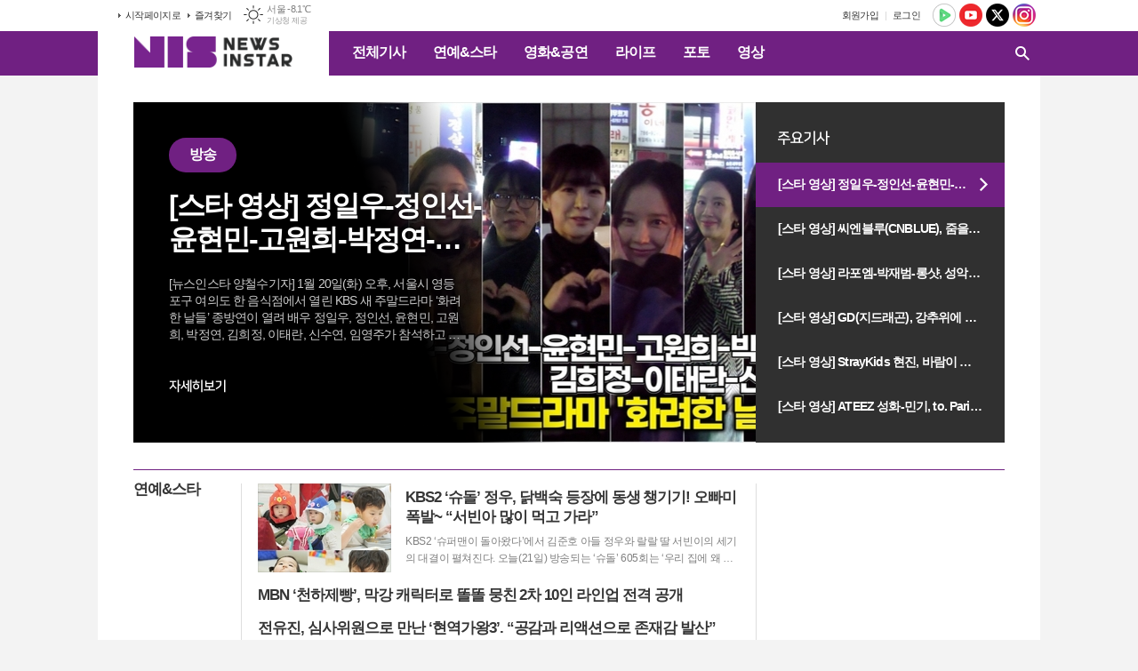

--- FILE ---
content_type: text/html; charset=utf-8
request_url: https://newsinstar.com/
body_size: 13864
content:
<!DOCTYPE html>
<html lang="ko">
<head>
<meta charset="UTF-8">
<meta http-equiv="X-UA-Compatible" content="IE=edge">
<meta property="og:url"					content="https://www.newsinstar.com/" />
<meta property="og:type"				content="article" />
<meta property="og:title"				content="뉴스인스타" />
<meta property="og:description"			content="연예, 뮤직, 드라마, 영화, 공연, K-Pop, 스타, 포토 뉴스, 동영상 뉴스, www.newsinstar.com" />
<meta property="og:image"				content="https://www.newsinstar.com/data/design/logo/default_image_share_20240401151523.jpg" />
<meta name="twitter:url"				content="https://www.newsinstar.com/" />
<meta name="twitter:title"				content="뉴스인스타" />
<meta name="twitter:card"				content="photo" />
<meta name="twitter:image"				content="https://www.newsinstar.com/data/design/logo/default_image_share_20240401151523.jpg" />
<link rel="canonical" href="https://www.newsinstar.com/" />
<link rel="apple-touch-icon-precomposed" href="/data/skin/layout/1/m15/images/favicon72.png">
<link rel="apple-touch-icon-precomposed" sizes="144x144" href="/data/skin/layout/1/m15/images/favicon144.png">
<link rel="shortcut icon" href="https://www.newsinstar.com/favicon.ico">
<link rel="icon" href="https://www.newsinstar.com/favicon.ico" type="image/x-icon">
<link rel="alternate" type="application/rss+xml" title="RSS 2.0" href="/data/rss/news.xml">
<link type="text/css" rel="stylesheet" href="/data/skin/layout/1/m15/images/css/index_cache.css">
<link type="text/css" rel="stylesheet" href="/data/skin/content/1/theme_title/index_cache.css">
<link type="text/css" rel="stylesheet" href="/data/skin/content/1/widget/index.css">
<!--[if lte IE 8]>
<link rel="stylesheet" type="text/css" href="/data/skin/layout/1/m15/images/css/ie_cache.css">
<![endif]-->
<title>뉴스인스타</title>
	
<meta property="dable:item_id" content="">
<meta property="dable:author" content="">

<meta property="discovery:articleId" content="">
<meta property="discovery:thumbnail" content="https://www.newsinstar.com/data/design/logo/default_image_share_20240401151523.jpg"> 
<meta property="article:section" content="">
<meta property="article:published_time" content=""><link href="/data/cache/skin/1/head-cnts.css?20090508101900" type="text/css" rel="stylesheet" />
<link href="/data/cache/skin/1/index-cnts.css?20090508101900" type="text/css" rel="stylesheet" />
<meta name="subject" content="재미나고 즐거운 연예전문 뉴스" />
<meta name="Copyright" content="NewsinStar" />
<meta name="keywords" content="연예, 뮤직, 드라마, 영화, 공연, K-Pop, 스타, 포토, 영상, 뉴스안의 스타, 뉴스인스타" />
<meta name="title" content="뉴스인스타" />
<meta name="description" content="연예, 뮤직, 드라마, 영화, 공연, K-Pop, 스타, 포토 뉴스, 동영상 뉴스, www.newsinstar.com" />

<script type='text/javascript' src='/plugin/jquery/jquery-1.3.2.min.js'></script>
<script type='text/javascript' src='/js/common/jquery.cookie.js'></script>
<script type='text/javascript' src='/plugin/jquery/jquery-ui-1.7.2.custom.min.js'></script>
<script type='text/javascript' src='/plugin/jquery/plugins/jquery.floatobject-1.0.js'></script>
<script type='text/javascript' src='/plugin/jquery/plugins/jquery.uploadify-v2.1.0/swfobject.js'></script>
<script type='text/javascript' src='/plugin/jquery/plugins/jquery.uploadify-v2.1.0/jquery.uploadify.v2.1.0.min.js'></script>
<script type='text/javascript' src='/plugin/jquery/plugins/jquery.newsticker.js'></script>
<script type='text/javascript' src='/plugin/jquery/plugins/jquery-galleryview/jquery.easing.1.3.js'></script>
<script type='text/javascript' src='/plugin/jquery/plugins/jquery-galleryview/jquery.galleryview-1.1.js'></script>
<script type='text/javascript' src='/plugin/jquery/plugins/jquery-galleryview/jquery.timers-1.1.2.js'></script>
<script type='text/javascript' src='/js/iecontrol.js'></script>
<script type='text/javascript' src='/js/xml_supports.js'></script>
<script type='text/javascript' src='/js/menu.js'></script>
<script type='text/javascript' src='/js/mynews.js'></script>
<script type='text/javascript' src='/js/input.js'></script>
<script type="text/javascript" src="/js/common/jquery-1.11.1.js"></script>
<script type="text/javascript" src="/js/common/jquery.fitvids.js"></script>
<script type="text/javascript" src="/js/common/swipe.js"></script>
<script type="text/javascript" src="/js/common/jquery.bxslider.js"></script>
<script type="text/javascript" src="/js/common/jquery.sticky.js"></script>
<script type="text/javascript" src="/js/common/icheck.js"></script>
<script type="text/javascript" src="/js/common/jquery-ui-1.9.2.custom.js"></script>
<script type="text/javascript" src="/js/common/jquery.easy-ticker.js"></script>
<link type="text/css" rel="stylesheet" href="/js/common/swiper.css">
<script type="text/javascript" src="/js/common/swiper.jquery.min.js"></script>
<script type="text/javascript" src="/js/common/jquery.simplyscroll.js"></script>
<link type="text/css" rel="stylesheet" href="/js/common/slick.css">
<script type="text/javascript" src="/js/common/slick.js"></script>
<script type="text/javascript" src="/js/common/jquery.slimscroll.js"></script>
<script type="text/javascript" src="/js/jquery.swipebox.js"></script><link rel="stylesheet" href="/plugin/photozoom/swipebox.css"><script type="text/javascript">
	var jQuery11 = $.noConflict(true);
</script>
<script type="text/javascript" src="/js/common/style.js"></script>
<meta property="naverblog:title"				content="" />

<script>
function ajaxGetSkinContent(layout_tpl, lay_no)
{
	$("#btn_more_" + lay_no).hide();
	$("#btn_more_loading_" + lay_no).show();
	if($("#skin_content_" + lay_no).attr("data-page") === undefined)
	{
		$("#skin_content_" + lay_no).attr("data-page", 1);
	}
	var page = Number($("#skin_content_" + lay_no).attr("data-page")) + 1;
	var mode = "get_skin_content";
	var parameter = "mode=" + mode + "&layout_tpl=" + layout_tpl + "&lay_no=" + lay_no + "&ajax_page=" + page + "&sec_no=0";

	$.ajax({
		url: "/news/ajax.php",
		data: parameter,
		dataType: "json",
		type:"POST",
		error: function(error) {
			console.log(error);
			return;
		},
		success: function(data){

			if(data.error_code)
			{
				console.log(data.error_message);
				return false;
			}
			$("#skin_content_" + lay_no).append($(data.html).find("#skin_content_" + lay_no).html());
			$("#skin_content_" + lay_no).attr("data-page", page);

			if($(data.html).find("#skin_content_" + lay_no).children().length >= $("#skin_content_" + lay_no).attr("data-count"))
			{
				$("#btn_more_" + lay_no).show();
			}
			$("#btn_more_loading_" + lay_no).hide();
		},
	});
}
</script>

<style>
.menu_wrap .hidden_skin, .top_ban_wrap .hidden_skin, .head_ban .hidden_skin { background: url(/data/skin/content/1/theme_title/images/bg_hr.png) repeat 0 0; height: 50px;}
.menu_wrap .html_no { position: absolute; right: 2px; top: 1px; background: #000; border-radius: 10px; color: #fff; font-family: Apple SD Gothic Neo, 돋움, Dotum, Helvetica, Droid Sans, AppleSDGothic, Arial, sans-serif; font-size: 12px; border: 1px solid #fff; display: block; padding: 1px 4px;}
.menu_wrap .html_text, .top_ban_wrap .html_text, .head_ban .html_text { position: absolute; right: 2px; top: 1px; background: #000; border-radius: 10px; color: #fff; font-family: Apple SD Gothic Neo, 돋움, Dotum, Helvetica, Droid Sans, AppleSDGothic, Arial, sans-serif; font-size: 12px; border: 1px solid #fff; display: block; padding: 1px 4px;}
.menu_wrap .html_no:before { content: "No."}
</style>

</head>
<body>

<div class="body_wrap">
	
<!-- HEADER -->
<!-- 접근성 메뉴 -->
<ul class="accessibility">
	<li><a href="#gnb">주메뉴 바로가기</a></li>
	<li><a href="#container">본문 바로가기</a></li>
</ul>

<!-- 상단 네비게이터 -->
<div class="wrapper top_nav">
	<div>
		
		<ul class="tn_left">
			<li><a href="/">시작페이지로</a></li>
			<li><a href="#" onClick="window.external.AddFavorite('http://www.newsinstar.com', '뉴스인스타')">즐겨찾기</a></li>
		</ul>
		
								<div class="weather_box wt02 ico01">
							<ul class="weather_slide" id="weather_slide_0934f7135808adee797dbae219ceaca8">
																<li class="icon_w"><span class="iw01">맑음</span>동두천 -8.4℃</li>
																<li class="icon_w"><span class="iw01">맑음</span>강릉 -0.9℃</li>
																<li class="icon_w"><span class="iw01">맑음</span>서울 -8.1℃</li>
																<li class="icon_w"><span class="iw01">맑음</span>대전 -4.4℃</li>
																<li class="icon_w"><span class="iw01">맑음</span>대구 -2.8℃</li>
																<li class="icon_w"><span class="iw01">맑음</span>울산 -2.9℃</li>
																<li class="icon_w"><span class="iw01">맑음</span>광주 -2.6℃</li>
																<li class="icon_w"><span class="iw01">맑음</span>부산 -1.8℃</li>
																<li class="icon_w"><span class="iw04">흐림</span>고창 -4.8℃</li>
																<li class="icon_w"><span class="iw07">눈</span>제주 2.0℃</li>
																<li class="icon_w"><span class="iw01">맑음</span>강화 -8.3℃</li>
																<li class="icon_w"><span class="iw01">맑음</span>보은 -5.2℃</li>
																<li class="icon_w"><span class="iw01">맑음</span>금산 -5.0℃</li>
																<li class="icon_w"><span class="iw04">흐림</span>강진군 -2.4℃</li>
																<li class="icon_w"><span class="iw01">맑음</span>경주시 -2.6℃</li>
																<li class="icon_w"><span class="iw00">-</span>거제 -0.7℃</li>
															</ul>
							<script>
								jQuery11('#weather_slide_0934f7135808adee797dbae219ceaca8').bxSlider({
									auto: true,
									mode: 'fade',
									pause: 2500
								});
							</script>
							<a href="http://www.kma.go.kr/" class="wc" target="_blank">기상청 제공</a>
						</div>
		
		<ul class="sns_nav">
			<li><a href="https://tv.naver.com/newsinstar" target="_blank" title="네이버TV"><img src="/data/skin/layout/1/m15/images/icon/sns01.png" alt="네이버TV"></a></li>
			<li><a href="https://www.youtube.com/c/newsinstar" target="_blank" title="유튜브"><img src="/data/skin/layout/1/m15/images/icon/sns02.png" alt="유튜브"></a></li>
			<li><a href="https://twitter.com/newsinstar" target="_blank" title="엑스"><img src="/data/skin/layout/1/m15/images/icon/sns03.png?240417" alt="엑스"></a></li>
						<li><a href="https://www.instagram.com/newsinstar/" target="_blank" title="인스타그램"><img src="/data/skin/layout/1/m15/images/icon/sns05.png" alt="인스타그램"></a></li>
		</ul>
		
		<ul class="tn_right">
						
						<li><a href="/member/member_join.html">회원가입</a></li>
			<li><a href="/member/member_login.html">로그인</a></li>
						<!--<li>2026년 01월 21일 11시 20분</li>-->
		</ul>
		
		
	</div>
</div>

<!-- 헤더 -->
<div id="header" class="wrapper header_cen">
	<div>
		
		<h1><a href='/' target='_top' onfocus='blur()'><img src='/data/design/logo/toplogo_20240401151523.png'   alt='뉴스인스타' class='png24' /></a></h1>
		<div class="gnb_wrap">
			
						<!-- GNB 서브 가로형-->
			<ul id="gnb">
								<li>
					<a href="/news/article_list_all.html"  >전체기사</a>
									</li>
								<li>
					<a href="/news/section.html?sec_no=8"  >연예&스타</a>
										<ul id="submenu2" style="display: none;">
												<li><a href="/news/section_list_all.html?sec_no=102" ><span>방송</span></a></li>
												<li><a href="/news/section_list_all.html?sec_no=68" ><span>가요</span></a></li>
												<li><a href="/news/section_list_all.html?sec_no=104" ><span>인터뷰</span></a></li>
											</ul>		
									</li>
								<li>
					<a href="/news/section.html?sec_no=66"  >영화&공연</a>
										<ul id="submenu3" style="display: none;">
												<li><a href="/news/section_list_all.html?sec_no=84" ><span>영화</span></a></li>
												<li><a href="/news/section_list_all.html?sec_no=85" ><span>공연</span></a></li>
												<li><a href="/news/section_list_all.html?sec_no=101" ><span>전시</span></a></li>
											</ul>		
									</li>
								<li>
					<a href="/news/section.html?sec_no=94"  >라이프</a>
										<ul id="submenu4" style="display: none;">
												<li><a href="/news/section_list_all.html?sec_no=100" ><span>경제</span></a></li>
												<li><a href="/news/section_list_all.html?sec_no=105" ><span>사회</span></a></li>
												<li><a href="/news/section_list_all.html?sec_no=95" ><span>패션&뷰티</span></a></li>
												<li><a href="/news/section_list_all.html?sec_no=97" ><span>여행</span></a></li>
												<li><a href="/news/section_list_all.html?sec_no=98" ><span>푸드</span></a></li>
												<li><a href="/news/section_list_all.html?sec_no=108" ><span>공모전&이벤트</span></a></li>
											</ul>		
									</li>
								<li>
					<a href="/news/section.html?sec_no=106"  >포토</a>
									</li>
								<li>
					<a href="/news/section.html?sec_no=107"  >영상</a>
									</li>
							</ul>
			
			<script type="text/javascript">
			jQuery11(function(){
	
				var gnbMenu = jQuery11('#gnb > li');
				
				gnbMenu.hover(function(){
					jQuery11(this).children('a').addClass('on');
					jQuery11(this).children('ul').stop().slideDown(200);
				}, function(){
					jQuery11(this).children('a').removeClass('on');
					jQuery11(this).children('ul').hide();
				});
	
				jQuery11('#gnb > li').on('mouseover',function(){
					
					var li_left = jQuery11(this).offset().left - jQuery11("#container").offset().left - jQuery11(".header_cen > div > h1").width() - 10;
					
					var li = jQuery11(this).find("li");
					var max = 0;
					for(var i = 0; i < li.length; i++)
					{
						max += $(li[i]).outerWidth(true) + 1;
					}
					jQuery11(this).find("ul").css('width', max);
					
					jQuery11(this).find("ul").css('left', li_left);
					
				});
			});
			</script>
						
						
			<!-- 검색 -->
			<div class="search_box">
				<form method="get" action="/news/search_result.html">
					<fieldset>
						<legend>기사검색</legend>
						<div class="search_con">
							<label for="search" class="i_label">검색어를 입력해주세요</label>
							<input id="search" name="search" type="text" class="i_text">
							<button title="검색하기" class="btn_search_submit" onclick="document.form_top_search.submit();">검색하기</button>
							<a href="javascript:void(0)" class="btn_search_close"><span>닫기</span></a>
						</div>
						<a href="javascript:void(0)" class="btn_all_search">검색창 열기</a>
					</fieldset>
				</form>
			</div>
			
		</div>
		
		
		
	</div>
</div>





<!-- STICKY BANNER -->
<div class="top_banner">
    <div class="banner_wrap">
         <div class="banner_left">
	         <script async src="//pagead2.googlesyndication.com/pagead/js/adsbygoogle.js"></script>
<!-- 하단_제일긴광고_0228 -->
<ins class="adsbygoogle"
     style="display:inline-block;width:160px;height:600px"
     data-ad-client="ca-pub-6040196818218201"
     data-ad-slot="3156850223"></ins>
<script>
(adsbygoogle = window.adsbygoogle || []).push({});
</script>
         </div>
         <div class="banner_right">
	         <script async src="//pagead2.googlesyndication.com/pagead/js/adsbygoogle.js"></script>
<!-- 하단_제일긴광고_0228 -->
<ins class="adsbygoogle"
     style="display:inline-block;width:160px;height:600px"
     data-ad-client="ca-pub-6040196818218201"
     data-ad-slot="3156850223"></ins>
<script>
(adsbygoogle = window.adsbygoogle || []).push({});
</script>
         </div>
    </div> 
</div>

<!-- CONTENT -->
<div class="wrapper">
	<div id="container">
		
		<div class="pb00 mb00">
			<div class="hdl_032 hcon2037    ">

	
	<div class="wrap radius">
		<div class="slide_wrap">
			<ul id="artSlide2037" class="photo_box">
												<li class="wrap0">
					<a href="/news/article.html?no=82232">
												<span><img src="//www.newsinstar.com/data/cache/public/photos/20260104/art_17689073441704_29254e_575x383_c0.jpg" alt="[스타 영상] 정일우-정인선-윤현민-고원희-박정연-김희정-이태란-신수연-임영주, KBS &#039;화려한 날들&#039; 종방연 참석합니다."><span></span></span>
												<div>
							<b>방송</b>
							<h3 class="cmp c2">[스타 영상] 정일우-정인선-윤현민-고원희-박정연-김희정-이태란-신수연-임영주, KBS '화려한 날들' 종방연 참석합니다.</h3>
														<p class="cmp c4">[뉴스인스타 양철수기자] 1월 20일(화) 오후, 서울시 영등포구 여의도 한 음식점에서 열린 KBS 새 주말드라마 ‘화려한 날들’ 종방연이 열려 배우 정일우, 정인선, 윤현민, 고원희, 박정연, 김희정, 이태란, 신수연, 임영주가 참석하고 있다. 한편 배우 정일우, 정인선, 윤현민이 출연하는 KBS 주말드라마 ‘화려한 날들’은 인간은 누구에게나 화려한 날들이 있다. 지금이든, 과거에서든, 앞으로든 각기 다른 의미로 만나게 되는 화려한 날들에 대한 세대 공감 가족 멜로 이야기로 오는 1월 25일 종영한다. ’뉴스인스타' YouTube 구독! 購讀! subscription! ☞ https://bit.ly/382rlK3</p>
														<img src="/data/skin/content/1/hdl_032/images/txt_link.png" alt="자세히보기">
						</div>
					</a>
				</li>
																<li class="wrap1">
					<a href="/news/article.html?no=82231">
												<span><img src="//www.newsinstar.com/data/cache/public/photos/20260104/art_17689072542883_25719a_575x383_c0.jpg" alt="[스타 영상] 씨엔블루(CNBLUE), 줌을 부르는 잘생김... (KBS &#039;하하의 슈퍼라디오&#039; 퇴근길)"><span></span></span>
												<div>
							<b>방송</b>
							<h3 class="cmp c2">[스타 영상] 씨엔블루(CNBLUE), 줌을 부르는 잘생김... (KBS '하하의 슈퍼라디오' 퇴근길)</h3>
														<p class="cmp c4">[뉴스인스타 양철수기자] 1월 20일(화) 오후, 서울시 영등포구 여의도 KBS 본관에서 진행되는 KBS 라디오 '하하의 슈퍼라디오' 생방송 출연을 마치고 그룹 CNBLUE(씨엔블루) 정용화, 강민혁, 이정신이 방송국을 나서고 있다. 한편 그룹 CNBLUE는 지난 7일 새 앨범 ‘3LOGY’를 발매하고 활발한 활동을 펼치고 있다. ’뉴스인스타' YouTube 구독! 購讀! subscription! ☞ https://bit.ly/382rlK3</p>
														<img src="/data/skin/content/1/hdl_032/images/txt_link.png" alt="자세히보기">
						</div>
					</a>
				</li>
																<li class="wrap2">
					<a href="/news/article.html?no=82230">
												<span><img src="//www.newsinstar.com/data/cache/public/photos/20260104/art_17689070624788_07841e_575x383_c0.jpg" alt="[스타 영상] 라포엠-박재범-롱샷, 성악 어벤져스와 힙합 군단의 만남! KBS가 꽉 찼다 (KBS &#039;10cm의 쓰담쓰담&#039; 출근길)"><span></span></span>
												<div>
							<b>방송</b>
							<h3 class="cmp c2">[스타 영상] 라포엠-박재범-롱샷, 성악 어벤져스와 힙합 군단의 만남! KBS가 꽉 찼다 (KBS '10cm의 쓰담쓰담' 출근길)</h3>
														<p class="cmp c4">[뉴스인스타 양철수기자] 1월 20일(화) 오후, 서울시 영등포구 여의도 KBS 신관 TV공개홀에서 진행되는 KBS '더 시즌즈 - 10cm의 쓰담쓰담' 출연을 위해 가수 박재범, 그룹 롱샷 오율, 률, 우진, 루이, 라포엠 유채훈, 정민성, 최성훈이 방송국에 도착하고 있다. KBS 2TV 예능 '더 시즌즈'는 2023년 2월부터 KBS 심야 음악 프로그램 최초로 시즌제 방식을 도입해 한 아티스트가 3개월을 진행하고 있다. ’뉴스인스타' YouTube 구독! 購讀! subscription! ☞ https://bit.ly/382rlK3</p>
														<img src="/data/skin/content/1/hdl_032/images/txt_link.png" alt="자세히보기">
						</div>
					</a>
				</li>
																<li class="wrap3">
					<a href="/news/article.html?no=82229">
												<span><img src="//www.newsinstar.com/data/cache/public/photos/20260104/art_17689069768143_402f87_575x383_c0.jpg" alt="[스타 영상] GD(지드래곤), 강추위에 얼굴 꽁꽁 감쌌지만 입김까지는 못막아요 (파리패션위크 참석! ICN 공항패션)"><span></span></span>
												<div>
							<b>영상</b>
							<h3 class="cmp c2">[스타 영상] GD(지드래곤), 강추위에 얼굴 꽁꽁 감쌌지만 입김까지는 못막아요 (파리패션위크 참석! ICN 공항패션)</h3>
														<p class="cmp c4">[뉴스인스타 양철수기자] 1월 20일(화) 오전, 인천시 중구 운서동 인천국제공항 제2터미널에서 가수 지드래곤(GD)이 파리 패션위크 참석을 위해 프랑스 파리로 출발하고 있다. ’뉴스인스타' YouTube 구독! 購讀! subscription! ☞ https://bit.ly/382rlK3</p>
														<img src="/data/skin/content/1/hdl_032/images/txt_link.png" alt="자세히보기">
						</div>
					</a>
				</li>
																<li class="wrap4">
					<a href="/news/article.html?no=82228">
												<span><img src="//www.newsinstar.com/data/cache/public/photos/20260104/art_17689068864203_e0d8e2_575x383_c0.jpg" alt="[스타 영상] StrayKids 현진, 바람이 빚은 조각! 장발의 분위기 미남 (파리패션위크 참석! ICN 공항패션)"><span></span></span>
												<div>
							<b>영상</b>
							<h3 class="cmp c2">[스타 영상] StrayKids 현진, 바람이 빚은 조각! 장발의 분위기 미남 (파리패션위크 참석! ICN 공항패션)</h3>
														<p class="cmp c4">[뉴스인스타 양철수기자] 1월 20일(화) 오전, 인천시 중구 운서동 인천국제공항 제2터미널에서 그룹 Stray Kids(스트레이 키즈) 현진이 파리 패션위크 참석을 위해 프랑스 파리로 출발하고 있다. 한편 스트레이키즈 현진은 'Dior 남성 겨울 2026-2027 컬렉션 쇼' 참석 차 파리로 출국하고 있다. ’뉴스인스타' YouTube 구독! 購讀! subscription! ☞ https://bit.ly/382rlK3</p>
														<img src="/data/skin/content/1/hdl_032/images/txt_link.png" alt="자세히보기">
						</div>
					</a>
				</li>
																<li class="wrap5">
					<a href="/news/article.html?no=82227">
												<span><img src="//www.newsinstar.com/data/cache/public/photos/20260104/art_17689068031156_79f91a_575x383_c0.jpg" alt="[스타 영상] ATEEZ 성화-민기, to. Paris로 떠나는 비주얼 듀오 (파리패션위크 참석! ICN 공항패션)"><span></span></span>
												<div>
							<b>영상</b>
							<h3 class="cmp c2">[스타 영상] ATEEZ 성화-민기, to. Paris로 떠나는 비주얼 듀오 (파리패션위크 참석! ICN 공항패션)</h3>
														<p class="cmp c4">[뉴스인스타 양철수기자] 1월 20일(화) 오전, 인천시 중구 운서동 인천국제공항 제2터미널에서 ATEEZ(에이티즈) 성화, 민기가 파리 패션위크 참석을 위해 프랑스 파리로 출발하고 있다. 한편 성화는 한국을 대표하는 디자이너 브랜드 송지오(SONGZIO)의 26 FW 컬렉션 파리패션위크 패션쇼 참석(런웨이 모델 참여)과 민기는 ‘크리스찬 루부탱’ 쇼 참석 차 파리로 출국하고 있다. ’뉴스인스타' YouTube 구독! 購讀! subscription! ☞ https://bit.ly/382rlK3</p>
														<img src="/data/skin/content/1/hdl_032/images/txt_link.png" alt="자세히보기">
						</div>
					</a>
				</li>
											</ul>
			
			<div class="thumb_wrap">
								<h2><img src="/data/skin/content/1/hdl_032/images/txt_tit.png" alt="주요기사"></h2>
								<ul id="thumbIC2037" class="thumb_page">
															<li>
						<a class="wrap0" href="/news/article.html?no=82232">[스타 영상] 정일우-정인선-윤현민-고원희-박정연-김희정-이태란-신수연-임영주, KBS '화려한 날들' 종방연 참석합니다.</a>
					</li>
																				<li>
						<a class="wrap1" href="/news/article.html?no=82231">[스타 영상] 씨엔블루(CNBLUE), 줌을 부르는 잘생김... (KBS '하하의 슈퍼라디오' 퇴근길)</a>
					</li>
																				<li>
						<a class="wrap2" href="/news/article.html?no=82230">[스타 영상] 라포엠-박재범-롱샷, 성악 어벤져스와 힙합 군단의 만남! KBS가 꽉 찼다 (KBS '10cm의 쓰담쓰담' 출근길)</a>
					</li>
																				<li>
						<a class="wrap3" href="/news/article.html?no=82229">[스타 영상] GD(지드래곤), 강추위에 얼굴 꽁꽁 감쌌지만 입김까지는 못막아요 (파리패션위크 참석! ICN 공항패션)</a>
					</li>
																				<li>
						<a class="wrap4" href="/news/article.html?no=82228">[스타 영상] StrayKids 현진, 바람이 빚은 조각! 장발의 분위기 미남 (파리패션위크 참석! ICN 공항패션)</a>
					</li>
																				<li>
						<a class="wrap5" href="/news/article.html?no=82227">[스타 영상] ATEEZ 성화-민기, to. Paris로 떠나는 비주얼 듀오 (파리패션위크 참석! ICN 공항패션)</a>
					</li>
														</ul>
			</div>
		</div>
	</div>
		
	<script type="text/javascript">
	jQuery11(function(){
		var listBtn = jQuery11('#thumbIC2037 > li > a');
		var listBox = jQuery11('#artSlide2037');
		
		listBtn.eq(0).addClass('active');
		listBox.children().eq(0).addClass('active');
		
		listBtn.on('mouseenter',function(){
			
			var thisBtn = '.' + jQuery11(this).attr('class');
			
			if(jQuery11(this).hasClass('active')) {
				return false;
			} else {
				listBtn.removeClass('active');
				jQuery11(this).addClass('active');
				
				listBox.children().removeClass('active');
				listBox.find(thisBtn).addClass('active');
			}
			
		});
	});
	</script>
</div>
		</div>
		
		<div class="column col73 ll01">
			<div>
				<div>
					
				</div>
			</div>
			<div>
				<div>
					<div class="pl20"></div>
				</div>
			</div>
		</div>
		
		<div class="col_wrap">
			<div class="column tit_col">
				<div>
					<div>
						<h2  class="column_tit">연예&스타</h2>
					</div>
				</div>
				<div>
					<div>
						<div class="column inner pl20">
							<div>
								<div>
									<div class="cus_002    ">
	
	<div class="cus_wrap">
				<ul class="link_con box_margin bp_m type1    ">
												
		<li>
			<a href="/news/article.html?no=82237" class="link_box">
				<div class="rank rank1">
					<div class="tw">
						<div class="lt_table img_left">
														<div class="lt_mcell" style="width: 150px;">
								<span class="thumb normal "><span class="bfbox"><img src="//www.newsinstar.com/data/cache/public/photos/20260104/art_17689619540726_024710_150x100_c0.jpg" alt=""></span></span>
							</div>
														
							<div class="lt_tcell">
								<div class="art_con">
		
																		<h2 class="tit fs17 fw700 line l2 ">KBS2 ‘슈돌’ 정우, 닭백숙 등장에 동생 챙기기! 오빠미 폭발~ “서빈아 많이 먹고 가라”</h2>
		
											
																		<p class="art_txt ffd line l2 fs">KBS2 ‘슈퍼맨이 돌아왔다’에서 김준호 아들 정우와 랄랄 딸 서빈이의 세기의 대결이 펼쳐진다. 오늘(21일) 방송되는 ‘슈돌’ 605회는 ‘우리 집에 왜 왔니?’ 편으로 MC 김종민, 랄랄이 함께한다. 호우부자 김준호, 은우, 정우는 랄랄, 서빈이를 만난다. ‘슈돌’ 최강의 먹깨비 정우와 먹짱계의 샛별로 떠오른 서빈이의 만남이 기대를 모은다. ‘우형제’ 은우와 정우는 “먹짱 1등을 두고 대결하자”는 도전장에 ‘이 구역의 먹짱킹’다운 포스를 뽐낸다. 특히 정우는 “내가 다 먹어줄게~”라며 남다른 기세로 파이팅 포즈를 지어 귀여움을 자아낸다. ‘슈돌’ 최고의 먹짱 자리를 두고 정우와 서빈이의 먹방 대결이 펼쳐진다. 먹짱 대결 1차전 음식은 스파게티로, 정우는 파인다이닝을 찾은 왕자님 같은 자태를 드러낸다. ‘포크 돌돌 스킬’을 사용하며 깔끔하게 면을 호로록 흡입하며 우아함이 넘치는 스파게티 먹방을 펼친 것. 반면 서빈이는 전매특허인 ‘고개 뒤로 꺾기’와 ‘맨손 먹방’으로 김준호를 놀라게 한다. 닭백숙이 먹짱 대결 2차전 음식으로 등장하자 정우는 “서빈아 많이 먹고 가라”라며 동생을 챙겨주며 오빠미를 뽐내 기특함을 자아낸다. 하지만 육식 김정우 선생답게 서빈이가</p>
											
																										</div>
							</div>
		
													</div>
					</div>
				</div>
			</a>
			
					</li>									</ul>
			</div>
</div><hr class='skin_margin' style='height:15px;'>
<div class="hdl_003    ">
	
	
	
	<ul>
		
				<li class="no_img"> 
			<div class="art_box">
				<a href="/news/article.html?no=82236">
					<h2 class="ofe">MBN ‘천하제빵’, 막강 캐릭터로 똘똘 뭉친 2차 10인 라인업 전격 공개</h2>
					
									</a>

							</div>
		</li>
				<li class="no_img"> 
			<div class="art_box">
				<a href="/news/article.html?no=82235">
					<h2 class="ofe">전유진, 심사위원으로 만난 ‘현역가왕3’. “공감과 리액션으로 존재감 발산”</h2>
					
									</a>

							</div>
		</li>
				<li class="no_img"> 
			<div class="art_box">
				<a href="/news/article.html?no=82234">
					<h2 class="ofe">tvN ‘우주를 줄게’ 배인혁X노정의, 육아 초보들의 ‘우당탕’ 동거 라이프 티저 공개!</h2>
					
									</a>

							</div>
		</li>
				<li class="no_img"> 
			<div class="art_box">
				<a href="/news/article.html?no=82233">
					<h2 class="ofe">MBC '찬란한 너의 계절에' 이성경X채종협, 7년 전 사고의 진실 드러났다! 1차 티저 공개!</h2>
					
									</a>

							</div>
		</li>
				<li class="no_img"> 
			<div class="art_box">
				<a href="/news/article.html?no=82232">
					<h2 class="ofe">[스타 영상] 정일우-정인선-윤현민-고원희-박정연-김희정-이태란-신수연-임영주, KBS '화려한 날들' 종방연 참석합니다.</h2>
					
									</a>

							</div>
		</li>
				
		
	</ul>

</div>
								</div>
							</div>
							<div>
								<div class="pl20">
									<iframe id='widget_post_frame' name='widget_post_frame' src='https://editor.post.naver.com/widget/external.nhn?encryptedId=1DXHmAO7IW905yZ3rP1blg%3D%3D' scrolling='no' frameborder='0' allowtransparency='true' style='width:260px;height:281px'></iframe>
								</div>
							</div>
						</div>
					</div>
				</div>
			</div>
		</div>
		
		<div class="col_wrap">
			<div class="column tit_col">
				<div>
					<div>
						<h2  class="column_tit">영화&공연</h2>
					</div>
				</div>
				<div>
					<div class="pl20">
						<div class="arl_021    ">
	
	
	<ul class="cln xs c4">
				<li class="art_box">
			<a href="/news/article.html?no=82223">
				<span class="bf32"><span class="bfbox"><img src="//www.newsinstar.com/data/cache/public/photos/20260104/art_17688829661826_a78ea5_213x142_c0.jpg" alt=""></span></span>
				<div>
					<h2 class="cmp c2">방송코미디협회회장 김학래, BICF 명예위원장 위촉! ‘중요한 역할 수행 예정’</h2>
									</div>
			</a>
		</li>
				<li class="art_box">
			<a href="/news/article.html?no=82212">
				<span class="bf32"><span class="bfbox"><img src="//www.newsinstar.com/data/cache/public/photos/20260103/art_17687137243538_a6fddb_213x142_c0.jpg" alt=""></span></span>
				<div>
					<h2 class="cmp c2">[스타 영상] 임영웅, 오늘 공연도 파이팅! 차창 너머로 전하는 간절한 응원 ('IM HERO TOUR 2026 - 서울 고척스카이돔' 막공 출근길)</h2>
									</div>
			</a>
		</li>
				<li class="art_box">
			<a href="/news/article.html?no=82185">
				<span class="bf32"><span class="bfbox"><img src="//www.newsinstar.com/data/cache/public/photos/20260103/art_17683497249524_d2e2e8_213x142_c0.jpg" alt=""></span></span>
				<div>
					<h2 class="cmp c2">'정원사들(가제)' 송강호-구교환-송승헌-이광수-신현빈-이재인, 화려한 캐스팅 라인업 완성!</h2>
									</div>
			</a>
		</li>
				<li class="art_box">
			<a href="/news/article.html?no=82171">
				<span class="bf32"><span class="bfbox"><img src="//www.newsinstar.com/data/cache/public/photos/20260103/art_17682000630771_1a8995_213x142_c0.jpg" alt=""></span></span>
				<div>
					<h2 class="cmp c2">[스타 영상] 조인성-박정민-박해준-신세경, 액션 그룹 '휴민트' 급결성 쇼케이스?? 타이틀곡은 '하이 바이'(영화 ‘휴민트’ 제작보고회)</h2>
									</div>
			</a>
		</li>
			</ul>
	
</div>
					</div>
				</div>
			</div>
		</div>
		
		<div class="col_wrap">
			<div class="column tit_col">
				<div>
					<div>
						<h2  class="column_tit">라이프</h2>
					</div>
				</div>
				<div>
					<div>
						<div class="column inner pl20">
							<div>
								<div>
									<div class="cus_002    ">
	
	<div class="cus_wrap">
				<ul class="link_con box_margin bp_m type1 hr bw01 hr_g   ">
												
		<li>
			<a href="/news/article.html?no=82199" class="link_box">
				<div class="rank rank1">
					<div class="tw">
						<div class="lt_table img_left">
														<div class="lt_mcell" style="width: 150px;">
								<span class="thumb normal "><span class="bfbox"><img src="//www.newsinstar.com/data/cache/public/photos/20260103/art_17684901060506_8481ac_150x100_c0.jpg" alt=""></span></span>
							</div>
														
							<div class="lt_tcell">
								<div class="art_con">
		
																		<h2 class="tit fs17 fw700 line l2 ">[스타 영상] 아이엔-이재욱, 장르가 다른 잘생김… '환상의 시너지' (‘까사 다미아니 청담’ 플래그십 스토어)</h2>
		
											
																		<p class="art_txt ffd line l2 fs">[뉴스인스타 양철수기자] 1월 15일(목) 오후, 서울시 강남구 청담동 ‘까사 다미아니 청담’에서 이탈리아 하이 주얼리 메종 다미아니(Damiani)의 국내 첫 플래그십 스토어 ‘까사 다미아니 청담’ 오픈 행사가 열려 그룹 스트레이 키즈(Stray Kids) 아이엔(I.N)과 배우 이재욱이 참석해 포토타임을 갖고 있다. 한편 ‘까사 다미아니 청담’ 행사에 그룹 스트레이 키즈 아이엔(I.N), 정려원, 김나영, 신예은, 화사, 이재욱, 그룹 아일릿이 참석했다 ’뉴스인스타' YouTube 구독! 購讀! subscription! ☞ https://bit.ly/382rlK3</p>
											
																										</div>
							</div>
		
													</div>
					</div>
				</div>
			</a>
			
					</li>									</ul>
			</div>
</div><hr class='skin_margin' style='height:20px;'>
<div class="arl_026   ">
    
    
    <ul>

				<li class="art_box">
		
			<a href="/news/article.html?no=82199">
				<h2 class="photo">
					<i class="ffd">양철수 기자</i>
					<b class="ofe">[스타 영상] 아이엔-이재욱, 장르가 다른 잘생김… '환상의 시너지' (‘까사 다미아니 청담’ 플래그십 스토어)</b>
				</h2>
			</a>
	    	
						
	    </li>
				<li class="art_box">
		
			<a href="/news/article.html?no=82198">
				<h2 class="photo">
					<i class="ffd">양철수 기자</i>
					<b class="ofe">[스타 영상] 시크한 블랙 여신들 vs 청순한 화이트 요정 #아일릿 (‘까사 다미아니 청담’ 플래그십 스토어)</b>
				</h2>
			</a>
	    	
						
	    </li>
				<li class="art_box">
		
			<a href="/news/article.html?no=82188">
				<h2 class="photo">
					<i class="ffd">양철수 기자</i>
					<b class="ofe">[스타 영상] 송혜교, 이게 바로 혜교꽃! 세상 러블리한 꽃받침 (벨로테로® APAC 앰버서더)</b>
				</h2>
			</a>
	    	
						
	    </li>
				<li class="art_box">
		
			<a href="/news/article.html?no=82167">
				<h2 class="photo">
					<i class="ffd">양철수 기자</i>
					<b class="ofe">[스타 영상] 주지훈, 시크한 올블랙 패션에 숨겨진 '장꾸 본능' (페이퍼백 ‘웰니스 아지트’ 성수 팝업스토어)</b>
				</h2>
			</a>
	    	
						
	    </li>
				<li class="art_box">
		
			<a href="/news/article.html?no=82133">
				<h2 class="photo">
					<i class="ffd">양철수 기자</i>
					<b class="ofe">[스타 영상] 이정후, 야구 배트 없어도 홈런! 비주얼 홈런 (태그호이어 브랜드 앰버서더 공개)</b>
				</h2>
			</a>
	    	
						
	    </li>
		    </ul>
</div>
								</div>
							</div>
							<div>
								<div class="pl20">
									<div class="arl_042   ">
	<div class="tit_set ts18 tcon2043">
	<style type="text/css">
	.tcon2043.tit_set.ts18 { }
	.tcon2043.tit_set.ts18 h2 a { }
	.tcon2043.tit_set.ts18 h2 a:after { }
	</style>
	<div>
	<h2><a href="/news/article_list_all.html" style="color:#702082">최신 NEWS</a></h2>
		</div>
</div>
	
	<ul class="rate_list">
		<!-- 1, 2, 3위는 li에 클래스 rank_top -->
				<li><a href="/news/article.html?no=82237" class="ofe"><span class="i_rate r01">1</span>KBS2 ‘슈돌’ 정우, 닭백숙 등장에 동생 챙기기! 오빠미 폭발~ “서빈아 많이 먹고 가라”</a></li>
						<li><a href="/news/article.html?no=82236" class="ofe"><span class="i_rate r02">2</span>MBN ‘천하제빵’, 막강 캐릭터로 똘똘 뭉친 2차 10인 라인업 전격 공개</a></li>
						<li><a href="/news/article.html?no=82235" class="ofe"><span class="i_rate r03">3</span>전유진, 심사위원으로 만난 ‘현역가왕3’. “공감과 리액션으로 존재감 발산”</a></li>
						<li><a href="/news/article.html?no=82234" class="ofe"><span class="i_rate r04">4</span>tvN ‘우주를 줄게’ 배인혁X노정의, 육아 초보들의 ‘우당탕’ 동거 라이프 티저 공개!</a></li>
						<li><a href="/news/article.html?no=82233" class="ofe"><span class="i_rate r05">5</span>MBC '찬란한 너의 계절에' 이성경X채종협, 7년 전 사고의 진실 드러났다! 1차 티저 공개!</a></li>
						<li><a href="/news/article.html?no=82232" class="ofe"><span class="i_rate r06">6</span>[스타 영상] 정일우-정인선-윤현민-고원희-박정연-김희정-이태란-신수연-임영주, KBS '화려한 날들' 종방연 참석합니다.</a></li>
						<li><a href="/news/article.html?no=82231" class="ofe"><span class="i_rate r07">7</span>[스타 영상] 씨엔블루(CNBLUE), 줌을 부르는 잘생김... (KBS '하하의 슈퍼라디오' 퇴근길)</a></li>
						<li><a href="/news/article.html?no=82230" class="ofe"><span class="i_rate r08">8</span>[스타 영상] 라포엠-박재범-롱샷, 성악 어벤져스와 힙합 군단의 만남! KBS가 꽉 찼다 (KBS '10cm의 쓰담쓰담' 출근길)</a></li>
						<li><a href="/news/article.html?no=82229" class="ofe"><span class="i_rate r09">9</span>[스타 영상] GD(지드래곤), 강추위에 얼굴 꽁꽁 감쌌지만 입김까지는 못막아요 (파리패션위크 참석! ICN 공항패션)</a></li>
						<li><a href="/news/article.html?no=82228" class="ofe"><span class="i_rate r010">10</span>[스타 영상] StrayKids 현진, 바람이 빚은 조각! 장발의 분위기 미남 (파리패션위크 참석! ICN 공항패션)</a></li>
					</ul>
	
</div>
								</div>
							</div>
						</div>
					</div>
				</div>
			</div>
		</div>
		
		<div class="col_wrap">
			<div class="column tit_col">
				<div>
					<div>
						<h2  class="column_tit">포토</h2>
					</div>
				</div>
				<div>
					<div class="pl20">
						
<div class="hdl_010    ">
	
	

		<div class="box_wrap">
						<div>
			<a href="/news/article.html?no=79578" class="art_link">
				<span class="thumb_box"><span class="bfbox"><img src="//www.newsinstar.com/data/cache/public/photos/20241041/art_17287328926244_e1dbd2_570x380_c0.jpg" alt="thumbnails"></span></span>
				<i class="shadow"></i>
				<div>
					<div>
						<em class="ofe">포토</em>
						<h3 class="cmp c2">[포토인스타] 임영웅, 열광의 하프타임 쇼 (하나은행 자선축구대회)</h3>
												<p class="cmp c2">[뉴스인스타 양철수기자] 10월 12일(토) 오후, 대전시 유성구 노은동 대전월드컵경기장에서 임영웅과 기성용이 출전하는 '하나은행 자선축구대회'가 열렸다. '하나은행 자선축구대회'는 가수 임영웅이 이끄는 '팀 히어로'와 기성용이 이끄는 '팀 기성용'이 맞붙는 대회로 경기 전 '프리뷰쇼'부터 '하프타임 쇼', '리뷰 쇼'까지 임영웅으로 꽉 채운 풍성한 대회를 선보일 예정이다. 먼저 프리뷰쇼에서는 한준희, 이근호 해설위원, 배성재 캐스터가 양 팀의 주장인 임영웅, 기성용의 인터뷰 및 관전 포인트 등을 전한다. 한편, 임영웅은 연말연시 고척돔에서 단독 콘서트 '임영웅 리사이틀'은 총 6일간(12월 27일~29일, 25년 1월 2일~4일) 고척스카이돔에서 열린다.</p>
												
					</div>
				</div>
			</a>
		</div>
																						<div>
			<ul class="box_secondary">
																				<li>
					<a href="/news/article.html?no=79576" class="art_link">
						<span class="thumb_box"><span class="bfbox"><img src="//www.newsinstar.com/data/cache/public/photos/20241041/art_17287315981059_c91638_285x190_c0.jpg" alt="thumbnails"></span></span>
						<i class="shadow"></i>
						<div>
							<div>
								<em class="ofe">포토</em>
								<h3 class="cmp c2">[포토인스타] '팀 히어로' 오반석 선제골에 환호하는 임영웅 (하나은행 자선축구대회)</h3>
																<p class="cmp c2">[뉴스인스타 양철수기자] 10월 12일(토) 오후, 대전시 유성구 노은동 대전월드컵경기장에서 임영웅과 기성용이 출전하는 '하나은행 자선축구대회'가 열렸다. '하나은행 자선축구대회'는 가수 임영웅이 이끄는 '팀 히어로'와 기성용이 이끄는 '팀 기성용'이 맞붙는 대회로 경기 전 '프리뷰쇼'부터 '하프타임 쇼', '리뷰 쇼'까지 임영웅으로 꽉 채운 풍성한 대회를 선보일 예정이다. 먼저 프리뷰쇼에서는 한준희, 이근호 해설위원, 배성재 캐스터가 양 팀의 주장인 임영웅, 기성용의 인터뷰 및 관전 포인트 등을 전한다. 한편, 임영웅은 연말연시 고척돔에서 단독 콘서트 '임영웅 리사이틀'은 총 6일간(12월 27일~29일, 25년 1월 2일~4일) 고척스카이돔에서 열린다.</p>
														
							</div>
						</div>
					</a>
				</li>
																<li>
					<a href="/news/article.html?no=79575" class="art_link">
						<span class="thumb_box"><span class="bfbox"><img src="//www.newsinstar.com/data/cache/public/photos/20241041/art_1728730100459_422aab_285x190_c0.jpg" alt="thumbnails"></span></span>
						<i class="shadow"></i>
						<div>
							<div>
								<em class="ofe">포토</em>
								<h3 class="cmp c2">[포토인스타] 임영웅, 수비 집중 (하나은행 자선축구대회)</h3>
																<p class="cmp c2">[뉴스인스타 양철수기자] 10월 12일(토) 오후, 대전시 유성구 노은동 대전월드컵경기장에서 임영웅과 기성용이 출전하는 '하나은행 자선축구대회'가 열렸다. '하나은행 자선축구대회'는 가수 임영웅이 이끄는 '팀 히어로'와 기성용이 이끄는 '팀 기성용'이 맞붙는 대회로 경기 전 '프리뷰쇼'부터 '하프타임 쇼', '리뷰 쇼'까지 임영웅으로 꽉 채운 풍성한 대회를 선보일 예정이다. 먼저 프리뷰쇼에서는 한준희, 이근호 해설위원, 배성재 캐스터가 양 팀의 주장인 임영웅, 기성용의 인터뷰 및 관전 포인트 등을 전한다. 한편, 임영웅은 연말연시 고척돔에서 단독 콘서트 '임영웅 리사이틀'은 총 6일간(12월 27일~29일, 25년 1월 2일~4일) 고척스카이돔에서 열린다.</p>
														
							</div>
						</div>
					</a>
				</li>
																<li>
					<a href="/news/article.html?no=79574" class="art_link">
						<span class="thumb_box"><span class="bfbox"><img src="//www.newsinstar.com/data/cache/public/photos/20241041/art_17287299873144_86fb27_285x190_c0.jpg" alt="thumbnails"></span></span>
						<i class="shadow"></i>
						<div>
							<div>
								<em class="ofe">포토</em>
								<h3 class="cmp c2">[포토인스타] 곽윤기-박주호, 콘텐츠 촬영 중 (하나은행 자선축구대회)</h3>
																<p class="cmp c2">[뉴스인스타 양철수기자] 10월 12일(토) 오후, 대전시 유성구 노은동 대전월드컵경기장에서 임영웅과 기성용이 출전하는 '하나은행 자선축구대회'가 열렸다. '하나은행 자선축구대회'는 가수 임영웅이 이끄는 '팀 히어로'와 기성용이 이끄는 '팀 기성용'이 맞붙는 대회로 경기 전 '프리뷰쇼'부터 '하프타임 쇼', '리뷰 쇼'까지 임영웅으로 꽉 채운 풍성한 대회를 선보일 예정이다. 먼저 프리뷰쇼에서는 한준희, 이근호 해설위원, 배성재 캐스터가 양 팀의 주장인 임영웅, 기성용의 인터뷰 및 관전 포인트 등을 전한다. 한편, 임영웅은 연말연시 고척돔에서 단독 콘서트 '임영웅 리사이틀'은 총 6일간(12월 27일~29일, 25년 1월 2일~4일) 고척스카이돔에서 열린다.</p>
														
							</div>
						</div>
					</a>
				</li>
																<li>
					<a href="/news/article.html?no=79573" class="art_link">
						<span class="thumb_box"><span class="bfbox"><img src="//www.newsinstar.com/data/cache/public/photos/20241041/art_17287299389242_204ad2_285x190_c0.jpg" alt="thumbnails"></span></span>
						<i class="shadow"></i>
						<div>
							<div>
								<em class="ofe">포토</em>
								<h3 class="cmp c2">[포토인스타] 임영웅, 하나은행 자선축구대회 경기 시작합니다.</h3>
																<p class="cmp c2">[뉴스인스타 양철수기자] 10월 12일(토) 오후, 대전시 유성구 노은동 대전월드컵경기장에서 임영웅과 기성용이 출전하는 '하나은행 자선축구대회'가 열렸다. '하나은행 자선축구대회'는 가수 임영웅이 이끄는 '팀 히어로'와 기성용이 이끄는 '팀 기성용'이 맞붙는 대회로 경기 전 '프리뷰쇼'부터 '하프타임 쇼', '리뷰 쇼'까지 임영웅으로 꽉 채운 풍성한 대회를 선보일 예정이다. 먼저 프리뷰쇼에서는 한준희, 이근호 해설위원, 배성재 캐스터가 양 팀의 주장인 임영웅, 기성용의 인터뷰 및 관전 포인트 등을 전한다. 한편, 임영웅은 연말연시 고척돔에서 단독 콘서트 '임영웅 리사이틀'은 총 6일간(12월 27일~29일, 25년 1월 2일~4일) 고척스카이돔에서 열린다.</p>
														
							</div>
						</div>
					</a>
				</li>
											</ul>
		</div>
	</div>
	
</div>
					</div>
				</div>
			</div>
		</div>
		
		<div class="col_wrap">
			<div class="column tit_col">
				<div>
					<div>
						<h2  class="column_tit">영상</h2>
					</div>
				</div>
				<div>
					<div class="pl20">
						<div class="mov_005    ">
	<div class="wrap radius hcon2141" style="height: 0;">
		
				
		<div class="mov_wrapper">
	
			<div class="headline_mov">
				<div>
			    	<div class="mov_wrap" id="movSlider2141">
																																<iframe src="https://www.youtube.com/embed/4y4ZHAKy5JA?enablejsapi=1&version=3" frameborder="0" allowfullscreen data-no="82229"></iframe>
																																																																																																																																								    	</div>
			    </div>
			</div>
			
			<div class="mov_link">
				<div id="bx-pager2141" class="indicator">
										<div class="thumb_wrap">
						<a href="javascript:void(0);" data-role="https://www.youtube.com/embed/4y4ZHAKy5JA" class="thumb active">
							<div>
								<span><img src="//www.newsinstar.com/data/cache/public/photos/20260104/art_17689069768143_402f87_163x121_c0.jpg" alt=""></span>
							</div>
						</a>
						<a href="/news/article.html?no=82229" class="art_txt cmp c2">[스타 영상] GD(지드래곤), 강추위에 얼굴 꽁꽁 감쌌지만 입김까지는 못막아요 (파리패션위크 참석! ICN 공항패션)</a>
					</div>
										<div class="thumb_wrap">
						<a href="javascript:void(0);" data-role="https://www.youtube.com/embed/eBQTpv1VyRw" class="thumb ">
							<div>
								<span><img src="//www.newsinstar.com/data/cache/public/photos/20260104/art_17689068864203_e0d8e2_163x121_c0.jpg" alt=""></span>
							</div>
						</a>
						<a href="/news/article.html?no=82228" class="art_txt cmp c2">[스타 영상] StrayKids 현진, 바람이 빚은 조각! 장발의 분위기 미남 (파리패션위크 참석! ICN 공항패션)</a>
					</div>
										<div class="thumb_wrap">
						<a href="javascript:void(0);" data-role="https://www.youtube.com/embed/NLbigJ0Z-4s" class="thumb ">
							<div>
								<span><img src="//www.newsinstar.com/data/cache/public/photos/20260104/art_17689068031156_79f91a_163x121_c0.jpg" alt=""></span>
							</div>
						</a>
						<a href="/news/article.html?no=82227" class="art_txt cmp c2">[스타 영상] ATEEZ 성화-민기, to. Paris로 떠나는 비주얼 듀오 (파리패션위크 참석! ICN 공항패션)</a>
					</div>
										<div class="thumb_wrap">
						<a href="javascript:void(0);" data-role="https://www.youtube.com/embed/G_FZD_OCFEc" class="thumb ">
							<div>
								<span><img src="//www.newsinstar.com/data/cache/public/photos/20260102/art_17679669521422_2ecd25_163x121_c0.jpg" alt=""></span>
							</div>
						</a>
						<a href="/news/article.html?no=82161" class="art_txt cmp c2">[스타 영상] 조인성, 2026년 말띠 해! 가장 강렬한 Blue가 온다 (‘조니워커 블루 말띠 에디션’ 출시)</a>
					</div>
										<div class="thumb_wrap">
						<a href="javascript:void(0);" data-role="https://www.youtube.com/embed/Io-vgPgpL9k" class="thumb ">
							<div>
								<span><img src="//www.newsinstar.com/data/cache/public/photos/20260102/art_17679667709577_48fe27_163x121_c0.jpg" alt=""></span>
							</div>
						</a>
						<a href="/news/article.html?no=82160" class="art_txt cmp c2">[스타 영상] 손종원, 이 비주얼, 미슐랭 3스타급 (‘조니워커 블루 말띠 에디션’ 출시)</a>
					</div>
										<div class="thumb_wrap">
						<a href="javascript:void(0);" data-role="https://www.youtube.com/embed/jSgIY1uNFuA" class="thumb ">
							<div>
								<span><img src="//www.newsinstar.com/data/cache/public/photos/20260102/art_1767939083073_74d4d0_163x121_c0.jpg" alt=""></span>
							</div>
						</a>
						<a href="/news/article.html?no=82154" class="art_txt cmp c2">[스타 영상] tripleS 정혜인-김채원-김수민, 꽃다발이 필요 없는 꽃미모 발산 (한림연예예술고등학교 졸업식)</a>
					</div>
										<div class="thumb_wrap">
						<a href="javascript:void(0);" data-role="https://www.youtube.com/embed/Ul8qflogOo4" class="thumb ">
							<div>
								<span><img src="//www.newsinstar.com/data/cache/public/photos/20260102/art_17679389638983_0bd535_163x121_c0.jpg" alt=""></span>
							</div>
						</a>
						<a href="/news/article.html?no=82153" class="art_txt cmp c2">[스타 영상] 이서, 졸업장에 표창장까지! 학교의 자랑 (한림연예예술고등학교 졸업식)</a>
					</div>
										<div class="thumb_wrap">
						<a href="javascript:void(0);" data-role="https://www.youtube.com/embed/aQEgYOmcivk" class="thumb ">
							<div>
								<span><img src="//www.newsinstar.com/data/cache/public/photos/20260102/art_17679281630123_539379_163x121_c0.jpg" alt=""></span>
							</div>
						</a>
						<a href="/news/article.html?no=82152" class="art_txt cmp c2">[스타 영상] 한유진, '미성년자 탈출! 성인식 치른 비주얼 (한림연예예술고등학교 졸업식)</a>
					</div>
										<div class="thumb_wrap">
						<a href="javascript:void(0);" data-role="https://www.youtube.com/embed/FsYb_EVvR5g" class="thumb ">
							<div>
								<span><img src="//www.newsinstar.com/data/cache/public/photos/20260102/art_17677060430352_3a7ff5_163x121_c0.jpg" alt=""></span>
							</div>
						</a>
						<a href="/news/article.html?no=82143" class="art_txt cmp c2">[스타 영상] 김지훈, 베일 듯한 콧날! 조각 미남의 정석 (2026 '대한민국 퍼스트브랜드' 대상)</a>
					</div>
										<div class="thumb_wrap">
						<a href="javascript:void(0);" data-role="https://www.youtube.com/embed/OC02QeKxyBQ" class="thumb ">
							<div>
								<span><img src="//www.newsinstar.com/data/cache/public/photos/20260102/art_17677057123083_bc6f11_163x121_c0.jpg" alt=""></span>
							</div>
						</a>
						<a href="/news/article.html?no=82142" class="art_txt cmp c2">[스타 영상] 소디엑(XODIAC) 인도네시아 남자아이돌 수상 (2026 '대한민국 퍼스트브랜드' 대상)</a>
					</div>
									</div>
			</div>
			
			<!-- Add Scroll Bar -->
		    <div class="sscrollbar"></div>
			
			<script type="text/javascript">
			jQuery11(function(){
				
				var movLink = jQuery11('#bx-pager2141 a')
				var movBox = jQuery11('.hcon2141 .headline_mov').outerHeight();
				var movThumb = jQuery11('.hcon2141 .mov_link');
				
				movThumb.css('height', movBox + 'px');
				
				movLink.on('click',function(){
					var movSrc = jQuery11(this).attr('data-role');
					
					movLink.removeClass('active');
					jQuery11(this).addClass('active');
					
					jQuery11('#movSlider2141 iframe').attr('src', movSrc);
				});
				
				jQuery11('.mov_link').slimscroll();
			
			});
			
			jQuery11(window).load(function(){
				jQuery11(".hcon2141").css("height", "inherit");
			});
			
			</script>
		
		</div>
	</div>
</div>
					</div>
				</div>
			</div>
		</div>
		
		<div class="pb00 mb00">
			<script async src="https://pagead2.googlesyndication.com/pagead/js/adsbygoogle.js"></script>
<!-- 190708_하단_제일긴광고 -->
<ins class="adsbygoogle"
     style="display:block"
     data-ad-client="ca-pub-6040196818218201"
     data-ad-slot="3902829293"
     data-ad-format="auto"
     data-full-width-responsive="true"></ins>
<script>
     (adsbygoogle = window.adsbygoogle || []).push({});
</script>
		</div>
		
	</div>
</div>

<!-- FOOTER -->
<div class="wrapper" id="footer">
	<div>
		<div class="foot_wrap">
			
			<h6><b><a href='/' target='_top' onfocus='blur()'><img src='/data/design/logo/taillogo_20240401151523.png' alt='로고' width=150  class='png24' /></a></b></h6>
			
			<div class="foot_con">
				<ul>
					<li><a href="/home/page.html?code=company">신문사소개</a></li>
					<li><a href="/home/page.html?code=ethics">윤리강령</a></li>
					<li><a href="/home/page.html?code=map">찾아오시는 길</a></li>
					<li><a href="/home/page.html?code=policy">개인정보취급방침</a></li>
					<li><a href="/home/page.html?code=policy2">청소년보호정책 (책임자 : 양철수)</a></li>
					<li><a href="/home/page.html?code=email">이메일 무단수집거부</a></li>
					<li><a href="/home/page.html?code=report">기사제보</a></li>
					<li class="bgnone"><a href="/home/page.html?code=contact">사진구입문의</a></li>
				</ul>
				
				<p class="ffd">
					사이트의 콘텐츠는 저작권의 보호를 받는바 무단전제, 복사, 배포 등을 금합니다.<br />
(주)맥가이버팩토리 | 등록번호 : 서울 아04166 | 등록일 : 2016년 9월 27일 | 뉴스인스타  ISSN 2635-9359 <br />
발행인 : 윤성환  |  편집인 : 양철수 | 서울특별시 마포구 월드컵북로6길 19-9<br />
발행일 : 2016년 10월 10일 |  Tel 02-6959-9112 |  청소년보호책임자 : 양철수<br />
copyright 2016 NEWSINSTAR. All rights reserved
				</p>
				
				<b>
					<a href="http://www.mediaon.co.kr/" target="_blank">
						<img src="/data/skin/layout/1/m15/images/img/logo_sponsor.png" width="105" height="12" alt="powered by mediaOn" />
					</a>
				</b>
				
				<p class="no_bd ffd mt00 pt00"><span class="fwb mr00">UPDATE</span>: 2026년 01월 21일 11시 20분</p>
			</div>
			
		</div>
		
		<div class="btn_top_wrap"><div><a href="javascript:void(0)" onClick="goToByScroll()" class="btn_top" style="display: none;">최상단으로</a></div></div>
		
	</div>
</div>





<script type="text/javascript">
var gtracker_type = 1;	// 0:접속자,1:페이지뷰
document.write(unescape("%3Cscript src='/weblog/gtracker.js' type='text/javascript'%3E%3C/script%3E"));
</script>

<!-- Global site tag (gtag.js) - Google Analytics -->
<script async src="https://www.googletagmanager.com/gtag/js?id=UA-89790929-1"></script>
<script>
window.dataLayer = window.dataLayer || [];
function gtag(){dataLayer.push(arguments);}
gtag('js', new Date());

gtag('config', 'UA-89790929-1');
</script>

<script type="text/javascript">
	<!--
	if(navigator.userAgent.match(/android/i) || navigator.userAgent.match(/(iphone)|(ipod)|(ipad)/i))
	{
		var btn_mobile = '\
	<div class="btn_mobile">\
		<a href="/?mobile_reset"><img src="/data/skin/layout/1/m15/images/btn/btn_mobile_ver.png" /></a>\
	</div>\
		';
		document.writeln(btn_mobile);
	}
	//-->
</script>

<script type="text/javascript" src="/data/skin/layout/1/m15/images/js/style.js"></script>
<span itemscope="" itemtype="http://schema.org/Organization">
 <link itemprop="url" href="https://www.newsinstar.com">
 <a itemprop="sameAs" href="https://tv.naver.com/newsinstar"></a>
 <a itemprop="sameAs" href="https://www.youtube.com/c/newsinstar"></a>
 <a itemprop="sameAs" href="https://x.com/newsinstar"></a>
 <a itemprop="sameAs" href="https://www.instagram.com/newsinstar/"></a>
 <a itemprop="sameAs" href="https://post.naver.com/my.naver?memberNo=40387086"></a>
</span>


</div>
<!-- 이미지 레이어 팝업 -->
<!-- 레이어팝업시작 -->
<script language="Javascript">
function setCookie( name, value, expirehours ) { 
var todayDate = new Date(); 
todayDate.setHours( todayDate.getHours() + expirehours ); 
document.cookie = name + "=" + escape( value ) + "; path=/; expires=" + todayDate.toGMTString() + ";" 
} 
function closeWin(id) { 
document.getElementById(id).style.display = "none";
}
function todaycloseWin(id) { 
setCookie(id, "done" , 24 ); 
document.getElementById(id).style.display = "none";
}
</script>

</body>
</html>

<!-- MAKE FILE (2026-01-21 13:24:07) -->

--- FILE ---
content_type: text/html; charset=utf-8
request_url: https://www.google.com/recaptcha/api2/aframe
body_size: 266
content:
<!DOCTYPE HTML><html><head><meta http-equiv="content-type" content="text/html; charset=UTF-8"></head><body><script nonce="wbibB0bWeEMq8lQSbkhpdw">/** Anti-fraud and anti-abuse applications only. See google.com/recaptcha */ try{var clients={'sodar':'https://pagead2.googlesyndication.com/pagead/sodar?'};window.addEventListener("message",function(a){try{if(a.source===window.parent){var b=JSON.parse(a.data);var c=clients[b['id']];if(c){var d=document.createElement('img');d.src=c+b['params']+'&rc='+(localStorage.getItem("rc::a")?sessionStorage.getItem("rc::b"):"");window.document.body.appendChild(d);sessionStorage.setItem("rc::e",parseInt(sessionStorage.getItem("rc::e")||0)+1);localStorage.setItem("rc::h",'1768969534858');}}}catch(b){}});window.parent.postMessage("_grecaptcha_ready", "*");}catch(b){}</script></body></html>

--- FILE ---
content_type: text/css
request_url: https://newsinstar.com/data/cache/skin/1/head-cnts.css?20090508101900
body_size: 613
content:
@charset "utf-8";
/*  begin */


.ban_001 { position: relative; overflow: hidden;}

.ban_001 .slide_wrap { position: relative;}
.ban_001 .slide_wrap .bx-viewport { padding-bottom: 1px;}

.ban_001 .slide_wrap .photo_box:after { content: ""; display: block; clear: both;}
.ban_001 .slide_wrap .photo_box li { position: relative;}
.ban_001 .slide_wrap .photo_box li a { position: relative; display: block; transition: none; text-decoration: none;}
.ban_001 .slide_wrap .photo_box li a > span { display: block;}
.ban_001 .slide_wrap .photo_box li a img { width: 100%; height: auto !important;}
.ban_001 .slide_wrap .photo_box li a i { display: block; line-height: 1.3; overflow: hidden; display:-webkit-box; -webkit-box-orient:vertical; -webkit-line-clamp:2; font-style: normal;}

.ban_001 .bx-controls-direction { display: block;}
.ban_001 .bx-controls-direction a { position: absolute; top: 50%; display: block; width: 18px; height: 30px; background: url(/data/skin/content/1/ban_001//images/btn_slide.png) no-repeat 0 0; z-index: 100; text-indent: -9999px; overflow: hidden; margin-top: -15px; cursor: pointer;}
.ban_001 .bx-controls-direction a.bx-prev { left: -23px; background-position: 0 0;}
.ban_001 .bx-controls-direction a.bx-next { right: -23px; background-position: -18px 0;}
.ban_001 .bx-pager { display: none;}
.ban_001 .slide_wrap .photo_box li a:hover { opacity: .75;}

.ban_001 .slide_num { position: absolute; right: 0; top: 7px; color: #808080; font-size: 11px;}
.ban_001 .slide_num strong { font-weight: normal;}

.ban_001.skinbox .slide_wrap { margin: 0 10px}
/*  end */


--- FILE ---
content_type: text/css
request_url: https://newsinstar.com/data/cache/skin/1/index-cnts.css?20090508101900
body_size: 4762
content:
@charset "utf-8";
/*  begin */


.arl_021 { position: relative; overflow: hidden;}

.arl_021 .art_box { position: relative; margin-top: 10px;}
.arl_021 .cln { margin-top: -10px;}
.arl_021 .art_box > a { display: block; position: relative; overflow: visible !important; border: 1px solid #dedede; background: #fff; height: 100%; box-sizing: border-box;}
.arl_021 .art_box > a > div { padding: 10px;}
.arl_021 .art_box > a h2 { font-size: 15px; font-weight: normal; line-height: 1.4; margin: 0 0 0 -1px; color: #363636;}
.arl_021 .art_box > a p { margin-top: 5px; margin-bottom: -2px; color: #808080;}
.arl_021 .art_box > a img { transition: opacity .3s ease;}
.arl_021 .art_box.no_img > a { padding-left: 0;}
.arl_021 .art_box > a:hover h2, .arl_021 .art_box > a:hover p, .arl_021 .art_box > a:hover img { opacity: .75;}

.arl_021.b_radius .art_box > a { border-radius: 7px; overflow: hidden !important;}
/*  end */
/*  begin */


.hdl_010 { position: relative; overflow: hidden; margin-bottom: -1px;}

.hdl_010 .box_wrap:after { content: ""; display: block; clear: both;}
.hdl_010 .box_wrap > div { float: left; width: 50%;}

.hdl_010 .box_secondary:after { content: ""; display: block; clear: both;}
.hdl_010 .box_secondary > li { float: left; width: 50%;}

.hdl_010 .art_link { position: relative; display: block; overflow: hidden;}
.hdl_010 .art_link > div { position: absolute; left: 0; bottom: 0; width: 100%; z-index: 3;} 
.hdl_010 .art_link > div > div { padding: 15px;}
.hdl_010 .art_link .shadow { position: absolute; left: 0; bottom: 0; display: block; width: 100%; height: 100%; background: url(/data/skin/content/1/hdl_010//images/bg_shadow01.png) repeat-x 0 bottom; z-index: 2;}
.hdl_010 .art_link .thumb_box { position: relative; display: block;}
.hdl_010 .art_link .thumb_box:before { content: ""; display: block; padding-top: 66.7%;}
.hdl_010 .art_link .thumb_box:after { position: absolute; top: 0; right: 0; bottom: 0; left: 0; width: 100%; height: 100%; border: 1px solid rgba(0,0,0,.075); -webkit-box-sizing: border-box; box-sizing: border-box; content: '';}
.hdl_010 .art_link .thumb_box img { width: 100%; transition: .3s all ease;}
.hdl_010 .art_link:hover .thumb_box img { transform: scale(1.05);}
.hdl_010 .art_link em { display: block; color: #ffdd9b; font-size: 12px; text-shadow: 1px 1px 1px rgba(0,0,0,1); font-style: normal; margin-bottom: 5px;}
.hdl_010 .art_link h3 { font-size: 20px; font-weight: bold; line-height: 1.3; color: #fff; text-shadow: 1px 1px 1px rgba(0,0,0,1);}
.hdl_010 .art_link p { line-height: 1.4; margin-top: 7px; transition: .3s all ease; color: #dedede;}

.hdl_010 .art_link:hover * { text-shadow: none;}
.hdl_010 .art_link:hover p { max-height: 37px;}

.hdl_010 .box_secondary .art_link em { display: none;}
.hdl_010 .box_secondary .art_link h3 { font-size: 15px; max-height: 40px;}
.hdl_010 .box_secondary .art_link:hover em { display: block;}
.hdl_010 .box_secondary .art_link .shadow { background-image: url(/data/skin/content/1/hdl_010//images/bg_shadow02.png);}
.hdl_010 .art_link:hover .shadow { background: url(/data/skin/content/1/hdl_010//images/bg_shadow03.png) repeat 0 0;}

.hdl_010.a_radius .box_wrap { border-radius: calc(7px + 1px); overflow: hidden;}
/*  end */
/*  begin */


.hdl_032 .wrap { position: relative; overflow:hidden; height: 383px; background: #000;}

.hdl_032 .slide_wrap { position: relative; padding-right: 280px;}
.hdl_032 .slide_wrap:after { content: ""; display: block; clear: both;}

.hdl_032 .slide_wrap .photo_box li { position: relative; z-index: 1;}
.hdl_032 .slide_wrap .photo_box li a { position: absolute; left: 0; top: 0; display: block; width: 100%; height: 383px; transition: none;}
.hdl_032 .slide_wrap .photo_box li a > span { position: absolute; left: 34%; display: block; z-index: 2; opacity: 0; transition: all .5s ease;}
.hdl_032 .slide_wrap .photo_box li a > span:after { position: absolute; top: 0; right: 0; bottom: 0; left: 0; width: 100%; height: 100%; border: 1px solid rgba(0,0,0,.075); -webkit-box-sizing: border-box; box-sizing: border-box; content: ''; z-index: 3;}
.hdl_032 .slide_wrap .photo_box li a > span > span { position: absolute; left: -10%; top: 0; display: block; width: 310px; height: 383px; background: url(/data/skin/content/1/hdl_032//images/bg_shadow.png) no-repeat 0 0; transition: left .3s ease;}
.hdl_032 .slide_wrap .photo_box li a > span > span > img { width: 575px; height: 383px; transition: opacity .3s ease;}
.hdl_032 .slide_wrap .photo_box li a > div { position: relative; z-index: 4; padding: 40px 0 0 40px; color: #fff; opacity: 0; transition: all .5s ease;}
.hdl_032 .slide_wrap .photo_box li a > div b { display: inline-block; height: 39px; line-height: 37px; font-size: 16px; text-align: center; padding: 0 23px; border-radius: 20px; transition: all .3s ease; color: #fff; background: #702082; margin-bottom: 18px;}
.hdl_032 .slide_wrap .photo_box li a > div > h3 { font-size: 32px; width: 60%; margin-bottom: 22px; line-height: 1.2; word-break: keep-all; text-shadow: 0 0 5px rgba(0,0,0,.8);}
.hdl_032 .slide_wrap .photo_box li a > div > p { color: #ccc; line-height: 1.4; width: 50%; font-size: 14px; color: #ccc; margin-bottom: 40px;}
.hdl_032 .slide_wrap .photo_box li a > div > img { height: 15px;}

.hdl_032 .slide_wrap .photo_box li.active { z-index: 2;}
.hdl_032 .slide_wrap .photo_box li.active a > span { left: 33.2%; opacity: 1;}
.hdl_032 .slide_wrap .photo_box li.active a > div { visibility: visible; opacity: 1;}
.hdl_032 .slide_wrap .photo_box li a:hover > span > span { left: -15%;}

.hdl_032 .thumb_wrap { position: absolute; right: 0; top: 0; width: 280px; height: 383px; background: #303030; z-index: 5;}
.hdl_032 .thumb_wrap h2 { padding: 30px 0 18px 25px; font-size: 17px; color: #fff;}
.hdl_032 .thumb_wrap h2 img { height: 17px;}
.hdl_032 .thumb_wrap .thumb_page a { display: block; color: #fff; text-overflow: ellipsis; overflow: hidden; white-space: nowrap; height: 50px; line-height: 48px; font-size: 14px; font-weight: bold; padding: 0 25px;}
.hdl_032 .thumb_wrap .thumb_page a.active { background: url(/data/skin/content/1/hdl_032//images/btn_arrow.png) no-repeat right 17px; background-color: #702082; padding: 0 40px 0 25px;}
/*  end */
/*  begin */


.arl_042 { position: relative;}

.arl_042 .tit_set { margin-bottom: 12px;}
.arl_042 .rate_list { position: relative;}
.arl_042 .rate_list li { position: relative; padding-left: 24px; margin-top: 10px;}
.arl_042 .rate_list li:first-child { margin-top: 0;}
.arl_042 .rate_list li a { display: block; line-height: 1.4;}
.arl_042 .rate_list li a span { position: absolute; left: 0; top: 2px; min-width: 12px; padding: 0 2px; height: 16px; line-height: 17px; font-size: 12px; color: #fff; display: block; font-family: rubik, sans-serif; text-align: center; background: #848484;}
.arl_042 .rate_list li a span.r01, 
.arl_042 .rate_list li a span.r02, 
.arl_042 .rate_list li a span.r03 { background: #702082;}
.arl_042 .rate_list li a:hover { color: #808080;}
/*  end */
/*  begin */


.cus_002 { position: relative; overflow: hidden;}
.cus_002 .thumb { position: relative; display: block; overflow: hidden;}
.cus_002 .thumb .bfbox:after { position: absolute; top: 0; right: 0; bottom: 0; left: 0; width: 100%; height: 100%; border: 1px solid rgba(0,0,0,.075); -webkit-box-sizing: border-box; box-sizing: border-box; content: ''; z-index: 2;}
.cus_002 .thumb:before { content: ""; display: block;}
.cus_002 .thumb.square.radius { border-radius: 50%; overflow: hidden; background: none;}
.cus_002 .thumb.square.radius .bfbox { border-radius: 50%; overflow: hidden;}
.cus_002 .thumb.square.radius .bfbox:after { border-radius: 50%;}

.cus_002 .thumb.origin .bfbox	{ position: static;}
.cus_002 .thumb.square:before	{ padding-top: 100%;}
.cus_002 .thumb.normal:before	{ padding-top: 66.7%;}
.cus_002 .thumb.movie:before	{ padding-top: 56.3%;}
.cus_002 .thumb.portrait:before	{ padding-top: 130%;}

.cus_002 .fs12 { font-size: 12px;}
.cus_002 .fs14 { font-size: 14px;}
.cus_002 .fs15 { font-size: 15px;}
.cus_002 .fs17 { font-size: 17px;}
.cus_002 .fs18 { font-size: 18px;}
.cus_002 .fs21 { font-size: 21px;}
.cus_002 .fs24 { font-size: 24px;}
.cus_002 .fs27 { font-size: 27px;}
.cus_002 .fs31 { font-size: 31px;}
.cus_002 .fs36 { font-size: 36px;}
.cus_002 .fs42 { font-size: 42px;}

.cus_002 .fw400 { font-weight: 400;}
.cus_002 .fw700 { font-weight: 700;}

.cus_002 .fc_main { color: #702082;}
.cus_002 .fc_sub { color: #702082;}
.cus_002 .fc_black { color: #222;}
.cus_002 .fc_dark { color: #666;}
.cus_002 .fc_gray { color: #999;}
.cus_002 .fc_light { color: #bbb;}

.cus_002 .line { display: block; line-height: 1.6; overflow: hidden; display:-webkit-box; -webkit-box-orient:vertical;}
.cus_002 .line.l1 { -webkit-line-clamp:1;}
.cus_002 .line.l1 br { display: none;}
.cus_002 .line.l2 { -webkit-line-clamp:2;}
.cus_002 .line.l3 { -webkit-line-clamp:3;}
.cus_002 .line.l4 { -webkit-line-clamp:4;}
.cus_002 .line.l5 { -webkit-line-clamp:5;}
.cus_002 .line.l6 { -webkit-line-clamp:6;}
.cus_002 .line.l7 { -webkit-line-clamp:7;}
.cus_002 .line.l8 { -webkit-line-clamp:8;}

.cus_002 .line.fs14,
.cus_002 .line.fs15,
.cus_002 .line.fs17,
.cus_002 .line.fs18,
.cus_002 .line.fs21,
.cus_002 .line.fs24,
.cus_002 .line.fs27 { line-height: 1.3;}

.cus_002 .line.fs31,
.cus_002 .line.fs36,
.cus_002 .line.fs42 { line-height: 1.25;}

.cus_002 .ffd.fs12,
.cus_002 .ffd.fs13,
.cus_002 .ffd.fs14,
.cus_002 .ffd.fs15 { line-height: 1.6;}

.cus_002 .hf .line.l1 { min-height: 17px;}
.cus_002 .hf .line.l2 { min-height: 39px;}
.cus_002 .hf .line.l3 { min-height: 58px;}
.cus_002 .hf .line.l4 { min-height: 77px;}
.cus_002 .hf .line.l5 { min-height: 96px;}
.cus_002 .hf .line.l6 { min-height: 115px;}
.cus_002 .hf .line.l7 { min-height: 131px;}
.cus_002 .hf .line.l8 { min-height: 150px;}

.cus_002 .hf .line.l1.fs14 { min-height: 19px;}
.cus_002 .hf .line.l2.fs14 { min-height: 36px;}
.cus_002 .hf .line.l3.fs14 { min-height: 54px;}

.cus_002 .hf .line.l1.fs15 { min-height: 21px;}
.cus_002 .hf .line.l2.fs15 { min-height: 38px;}
.cus_002 .hf .line.l3.fs15 { min-height: 57px;}

.cus_002 .hf .line.l1.fs17 { min-height: 22px;}
.cus_002 .hf .line.l2.fs17 { min-height: 44px;}
.cus_002 .hf .line.l3.fs17 { min-height: 66px;}

.cus_002 .hf .line.l1.fs18 { min-height: 25px;}
.cus_002 .hf .line.l2.fs18 { min-height: 46px;}
.cus_002 .hf .line.l3.fs18 { min-height: 69px;}

.cus_002 .hf .line.l1.fs21 { min-height: 28px;}
.cus_002 .hf .line.l2.fs21 { min-height: 54px;}
.cus_002 .hf .line.l3.fs21 { min-height: 81px;}

.cus_002 .hf .line.l1.fs24 { min-height: 31px;}
.cus_002 .hf .line.l2.fs24 { min-height: 62px;}
.cus_002 .hf .line.l3.fs24 { min-height: 93px;}

.cus_002 .hf .line.l1.fs27 { min-height: 36px;}
.cus_002 .hf .line.l2.fs27 { min-height: 70px;}
.cus_002 .hf .line.l3.fs27 { min-height: 105px;}

.cus_002 .hf .line.l1.fs31 { min-height: 40px;}
.cus_002 .hf .line.l2.fs31 { min-height: 77px;}
.cus_002 .hf .line.l3.fs31 { min-height: 115px;}

.cus_002 .hf .line.l1.fs36 { min-height: 48px;}
.cus_002 .hf .line.l2.fs36 { min-height: 91px;}
.cus_002 .hf .line.l3.fs36 { min-height: 136px;}

.cus_002 .hf .line.l1.fs42 { min-height: 56px;}
.cus_002 .hf .line.l2.fs42 { min-height: 102px;}
.cus_002 .hf .line.l3.fs42 { min-height: 152px;}

.cus_002 .category { display: block; font-style: normal; line-height: 1.3; margin-bottom: 4px;}
.cus_002 .sub_tit { margin: 4px 0;}
.cus_002 .art_txt { color: #808080; word-break: break-all;}
.cus_002 .type1 .art_txt, .cus_002 .type3 .art_txt { margin-top: 5px;}
.cus_002 .date { display: inline-block; color: #4e4e4e; font-size: 13px; margin-top: 4px; margin-right: 5px; font-weight: normal;}
.cus_002 .writer { display: inline-block; font-weight: 400; color: #808080; margin-top: 4px; font-size: 13px;}

.cus_002 .r_art { margin-top: 10px;}
.cus_002 .r_art > li { position: relative; margin-top: 6px;}
.cus_002 .r_art .items { position: relative; display: block; overflow: hidden; text-overflow: ellipsis; white-space: nowrap; padding-left: 12px;}
.cus_002 .r_art .items:hover { opacity: .85;}
.cus_002 .r_art .items > i { position: absolute; left: 1px; top: 50%; display: block; font-style: normal;}
.cus_002 .r_art .items > i.fc_main,
.cus_002 .r_art .items > i.fc_main:after { background-color: #702082; border-color: #702082; color: #702082;}
.cus_002 .r_art .items > i.fc_sub,
.cus_002 .r_art .items > i.fc_sub:after { background-color: #702082; border-color: #702082; color: #702082;}
.cus_002 .r_art .items > i.fc_black,
.cus_002 .r_art .items > i.fc_black:after { background-color: #222; border-color: #222; color: #222;}
.cus_002 .r_art .items > i.fc_dark,
.cus_002 .r_art .items > i.fc_dark:after { background-color: #666; border-color: #666; color: #666;}
.cus_002 .r_art .items > i.fc_gray,
.cus_002 .r_art .items > i.fc_gray:after { background-color: #999; border-color: #999; color: #999;}
.cus_002 .r_art .items > i.fc_light,
.cus_002 .r_art .items > i.fc_light:after { background-color: #bbb; border-color: #bbb; color: #bbb;}

.cus_002 .r_art .items.bullet01 > i { margin-top: 1px; width: 7px; height: 1px;}
.cus_002 .r_art .items.bullet01 > i:after { position: absolute; left: 0; top: -5px; content: ""; display: block; width: 1px; height: 5px;}
.cus_002 .r_art .items.bullet02 > i { width: 6px; height: 1px;}
.cus_002 .r_art .items.bullet03 > i { margin-top: -2px; width: 5px; height: 5px; border-radius: 50%;}
.cus_002 .r_art .items.bullet04 > i { margin-top: -2px; width: 4px; height: 4px; border-radius: 50%; border-width: 1px; border-style: solid; background: none !important;}
.cus_002 .r_art .items.bullet05 > i { margin-top: -2px; width: 5px; height: 5px;}
.cus_002 .r_art .items.bullet06 > i { margin-top: -2px; width: 4px; height: 4px; border-width: 1px; border-style: solid; background: none !important;}
.cus_002 .r_art .items.bullet07 > i { margin-top: -10px; left: 0; background: none !important;}
.cus_002 .r_art .items.bullet07 > i:after { content: "▶"; background: none !important; font-size: 12px !important;}
.cus_002 .r_art .items.bullet08 > i { margin-top: -10px; left: 0; background: none !important;}
.cus_002 .r_art .items.bullet08 > i:after { content: "▷"; background: none !important; font-size: 12px !important;}

.cus_002 .bp_m .category { margin-bottom: 6px;}
.cus_002 .bp_m .sub_tit { margin: 6px 0;}
.cus_002 .type1.bp_m .art_txt, .cus_002 .type3.bp_m .art_txt { margin-top: 7px;}
.cus_002 .bp_m .date { margin-top: 6px;}
.cus_002 .bp_m .writer { margin-top: 6px;}
.cus_002 .bp_m .r_art { margin-top: 11px;}
.cus_002 .bp_m .r_art > li { margin-top: 7px;}

.cus_002 .bp_l .category { margin-bottom: 8px;}
.cus_002 .bp_l .sub_tit { margin: 8px 0;}
.cus_002 .type1.bp_l .art_txt, .cus_002 .type3.bp_l .art_txt { margin-top: 8px;}
.cus_002 .bp_l .date { margin-top: 8px;}
.cus_002 .bp_l .writer { margin-top: 8px;}
.cus_002 .bp_l .r_art { margin-top: 13px;}
.cus_002 .bp_l .r_art > li { margin-top: 9px;}

.cus_002 .tw { margin: 0 -5px;}
.cus_002 .lt_table { display: table; width: 100%;}
.cus_002 .lt_mcell { display: table-cell; vertical-align: middle; padding: 0 5px;}
.cus_002 .lt_tcell { display: table-cell; vertical-align: middle; padding: 0 5px;}
.cus_002 .bp_m .tw { margin: 0 -8px;}
.cus_002 .bp_m .lt_mcell { padding: 0 8px;}
.cus_002 .bp_m .lt_tcell { padding: 0 8px;}
.cus_002 .bp_l .tw { margin: 0 -12px;}
.cus_002 .bp_l .lt_mcell { padding: 0 12px;}
.cus_002 .bp_l .lt_tcell { padding: 0 12px;}

.cus_002 .type2.bp_s .lt_table, .cus_002 .type4.bp_s .lt_table { margin-top: .5em;}
.cus_002 .type2.bp_m .lt_table, .cus_002 .type4.bp_m .lt_table { margin-top: .7em;}
.cus_002 .type2.bp_l .lt_table, .cus_002 .type4.bp_l .lt_table { margin-top: .9em;}

.cus_002 .link_con > li { padding: 13px 0 0;}
.cus_002 .link_con > li:first-child { padding: 0;}
.cus_002 .link_con.hr > li { margin: 13px 0 0; border-top: 1px solid #dedede;}
.cus_002 .link_con.hr > li:first-child { margin: 0; border-top: 0;}
.cus_002 .link_con.grid.hr { margin-top: 13px; padding-top: 13px; border-top: 1px solid #dedede;}
.cus_002 .link_con.grid.hr.bp_s { padding-top: 13px;}
.cus_002 .link_con.grid.hr.bp_m { padding-top: 19px;}
.cus_002 .link_con.grid.hr.bp_l { padding-top: 26px;}
.cus_002 .link_con.grid.hr:first-child { margin-top: 0; padding-top: 0; border-top: 0;}

.cus_002 .link_con.grid.hr.bw01,
.cus_002 .link_con.hr.bw01 > li { border-top-width: 1px !important;}
.cus_002 .link_con.grid.hr.bw02,
.cus_002 .link_con.hr.bw02 > li { border-top-width: 2px !important;}
.cus_002 .link_con.grid.hr.bw03,
.cus_002 .link_con.hr.bw03 > li { border-top-width: 3px !important;}
.cus_002 .link_con.grid.hr.bw04,
.cus_002 .link_con.hr.bw04 > li { border-top-width: 4px !important;}

.cus_002 .link_con.grid.hr.hr_b,
.cus_002 .link_con.hr.hr_b > li { border-top-color: #000;}
.cus_002 .link_con.grid.hr.hr_dg,
.cus_002 .link_con.hr.hr_dg > li { border-top-color: #999;}
.cus_002 .link_con.grid.hr.hr_g,
.cus_002 .link_con.hr.hr_g > li { border-top-color: #dedede;}
.cus_002 .link_con.grid.hr.hr_lg,
.cus_002 .link_con.hr.hr_lg > li { border-top-color: #f0f0f0;}


.cus_002 .bp_s > li { padding: 13px 0 0;}
.cus_002 .bp_s.hr > li { margin: 13px 0 0;}
.cus_002 .bp_m > li { padding: 19px 0 0;}
.cus_002 .bp_m.hr > li { margin: 19px 0 0;}
.cus_002 .bp_l > li { padding: 26px 0 0;}
.cus_002 .bp_l.hr > li { margin: 26px 0 0;}

.cus_002 .link_box { position: relative; display: block; background: transparent; transition: all .3s ease;}
.cus_002 .box .link_box { position: relative; background: #efefef; padding: 12px 13px 13px 13px;}
.cus_002 .box.box_w .link_box { background: #fff;}
.cus_002 .box.box_dg .link_box { background: #444;}
.cus_002 .box.box_b .link_box { background: #000;}
.cus_002 .box.box_dg .tit,
.cus_002 .box.box_b .tit { color: rgba(255,255,255,1);}
.cus_002 .box.box_dg .art_txt,
.cus_002 .box.box_b .art_txt { color: rgba(255,255,255,.7);}
.cus_002 .box.box_dg .date,
.cus_002 .box.box_b .date { color: rgba(255,255,255,.4);}
.cus_002 .box.box_dg .writer,
.cus_002 .box.box_b .writer { color: rgba(255,255,255,.5);}
.cus_002 .box.box_lg .link_box { background: #f6f6f6;}
.cus_002 .box .link_box:after { position: absolute; top: 0; right: 0; bottom: 0; left: 0; width: 100%; height: 100%; border: 1px solid rgba(0,0,0,.15); -webkit-box-sizing: border-box; box-sizing: border-box; content: ''; z-index: 2;}
.cus_002 .box.bp_s .link_box { padding: 12px 13px 13px 13px;}
.cus_002 .box.bp_m .link_box { padding: 18px 19px 19px 19px;}
.cus_002 .box.bp_l .link_box { padding: 24px 26px 26px 26px;}
.cus_002.b_radius .box .link_box,
.cus_002.b_radius .box .link_box:after { border-radius: 7px;}

.cus_002 .link_box:hover .art_con, 
.cus_002 .link_box:hover .thumb .bfbox { opacity: .85;}
.cus_002 .link_box:hover > .category, 
.cus_002 .link_box:hover > .tit, 
.cus_002 .link_box:hover > .sub_tit { opacity: .85;}
.cus_002 .link_con.box > li .link_box:hover { opacity: 1;}
/* .cus_002 .link_box:visited .tit { color: #666;} */

.cus_002 .grid.link_con > li { padding: 0; margin: 0; border: 0;}
.cus_002 .grid:after { content: ""; display: block; clear: both;}
.cus_002 .grid { margin: 0 -7px;}
.cus_002 .grid > li { float:left; width: 100%;}
.cus_002 .grid .link_box { margin: 0 7px;}
.cus_002 .grid .r_art { margin-left: 7px; margin-right: 7px;}

.cus_002 .grid.g2 > li { width: 50%;}
.cus_002 .grid.g3 > li { width: 33.3333%;}
.cus_002 .grid.g4 > li { width: 25%;}
.cus_002 .grid.g5 > li { width: 20%;}
.cus_002 .grid.g6 > li { width: 16.6666%;}

.cus_002 .cus_wrap .link_con.grid.bp_s { margin-top: 13px;}
.cus_002 .cus_wrap .link_con.grid.bp_m { margin-top: 19px;}
.cus_002 .cus_wrap .link_con.grid.bp_l { margin-top: 26px;}
.cus_002 .cus_wrap .link_con.grid.hr.bp_s { padding-top: 13px;}
.cus_002 .cus_wrap .link_con.grid.hr.bp_m { padding-top: 19px;}
.cus_002 .cus_wrap .link_con.grid.hr.bp_l { padding-top: 26px;}
.cus_002 .cus_wrap .link_con.grid:first-child { margin-top: 0; padding-top: 0 !important;}

.cus_002 .grid.bp_m { margin: 0 -12px;}
.cus_002 .grid.bp_m .link_box { margin: 0 12px;}
.cus_002 .grid.bp_m .r_art { margin-left: 12px; margin-right: 12px;}
.cus_002 .grid.bp_l { margin: 0 -18px;}
.cus_002 .grid.bp_l .link_box { margin: 0 18px;}
.cus_002 .grid.bp_l .r_art { margin-left: 18px; margin-right: 18px;}

.cus_002 .type5 .tit,
.cus_002 .type6 .tit { margin-bottom: 7px;}

.cus_002 .type5 .sub_tit,
.cus_002 .type6 .sub_tit { margin-top: 0;}

.cus_002 .box.box_no_margin.type1 .link_box,
.cus_002 .box.box_no_margin.type3 .link_box { padding-top: 0; padding-bottom: 0; }
.cus_002 .box.box_no_margin.type1 .link_box { padding-left: 0;}
.cus_002 .box.box_no_margin.type3 .link_box { padding-right: 0;}

.cus_002 .box.box_no_margin.type1.bp_s .lt_tcell,
.cus_002 .box.box_no_margin.type3.bp_s .lt_tcell { padding-top: 13px; padding-bottom: 13px;}
.cus_002 .box.box_no_margin.type1.bp_m .lt_tcell,
.cus_002 .box.box_no_margin.type3.bp_m .lt_tcell { padding-top: 19px; padding-bottom: 19px;}
.cus_002 .box.box_no_margin.type1.bp_l .lt_tcell,
.cus_002 .box.box_no_margin.type3.bp_l .lt_tcell { padding-top: 26px; padding-bottom: 26px;}

.cus_002 .box.box_no_margin.type2 .link_box,
.cus_002 .box.box_no_margin.type5 .link_box { padding-bottom: 0;}
.cus_002 .box.box_no_margin.type2.bp_s .tw,
.cus_002 .box.box_no_margin.type5.bp_s .tw { margin-left: -18px;}
.cus_002 .box.box_no_margin.type2.bp_m .tw,
.cus_002 .box.box_no_margin.type5.bp_m .tw { margin-left: -27px;}
.cus_002 .box.box_no_margin.type2.bp_l .tw,
.cus_002 .box.box_no_margin.type5.bp_l .tw { margin-left: -38px;}

.cus_002 .box.box_no_margin.type4 .link_box,
.cus_002 .box.box_no_margin.type6 .link_box { padding-bottom: 0;}
.cus_002 .box.box_no_margin.type4.bp_s .tw,
.cus_002 .box.box_no_margin.type6.bp_s .tw { margin-right: -18px;}
.cus_002 .box.box_no_margin.type4.bp_m .tw,
.cus_002 .box.box_no_margin.type6.bp_m .tw { margin-right: -27px;}
.cus_002 .box.box_no_margin.type4.bp_l .tw,
.cus_002 .box.box_no_margin.type6.bp_l .tw { margin-right: -38px;}

.cus_002 .box.noimg.bp_s .link_box { padding: 12px 13px 13px 13px;}
.cus_002 .box.noimg.bp_m .link_box { padding: 18px 19px 19px 19px;}
.cus_002 .box.noimg.bp_l .link_box { padding: 24px 26px 26px 26px;}
.cus_002 .box.noimg.bp_s .link_box .tw { margin: 0 -5px;}
.cus_002 .box.noimg.bp_m .link_box .tw { margin: 0 -8px;}
.cus_002 .box.noimg.bp_l .link_box .tw { margin: 0 -12px;}

.cus_002.b_radius .box.box_no_margin.type1 .thumb .bfbox img,
.cus_002.b_radius .box.box_no_margin.type1 .thumb .bfbox:after { border-radius: 7px 0 0 7px;}
.cus_002.b_radius .box.box_no_margin.type3 .thumb .bfbox img,
.cus_002.b_radius .box.box_no_margin.type3 .thumb .bfbox:after { border-radius: 0 7px 7px 0;}
.cus_002.b_radius .box.box_no_margin.type2 .thumb .bfbox img,
.cus_002.b_radius .box.box_no_margin.type5 .thumb .bfbox:after { border-radius: 0 7px 0 7px;}
.cus_002.b_radius .box.box_no_margin.type4 .thumb .bfbox img,
.cus_002.b_radius .box.box_no_margin.type6 .thumb .bfbox:after { border-radius: 7px 0 7px 0;}
/*  end */
/*  begin */


.arl_026 { position: relative;}

.arl_026 .art_box { position: relative; overflow: hidden;}
.arl_026 .art_box > a { display: block; position: relative; margin-top: 10px;}
.arl_026 .art_box > a:after { content: ""; display: block; clear: both;}
.arl_026 .art_box > a h2 { float: left; max-width: 100%; font-size: 17px; line-height: 1.3;}
.arl_026 .art_box > a h2:after { content: ""; display: block; clear: both;}
.arl_026 .art_box > a h2 b {}
.arl_026 .art_box > a h2.photo b { background: url(/data/skin/content/1/arl_026//images/icon_photo.png) no-repeat right 9px; padding-right: 15px;}
.arl_026 .art_box > a h2 i { float: right; display: inline-block; font-style: normal; font-weight: normal; color: #808080; font-size: 11px; padding-top: 7px; margin-left: 7px;}
.arl_026 .art_box > a:hover, .arl_026 > a:hover img { opacity: .75;}

.arl_026 .relate_art { padding-top: 2px;}
.arl_026 .relate_art li { padding-left: 10px; background: url(/data/skin/content/1/arl_026//images/icon_bu.png) no-repeat 0 5px; line-height: 1; margin-top: 5px;}
.arl_026 .relate_art li a:hover { color: #808080;}

.arl_026 > ul > li { padding-top: 10px;}
.arl_026 > ul > li:first-child { margin-top: 0; border-top: 0; padding-top: 0;}
.arl_026 > ul > li:first-child a { margin-top: 0;}
/*  end */
/*  begin */


.mov_005 .skin_tit { padding: 10px 15px;}
.mov_005 .skin_tit:after { content: ""; display: block; clear: both;}
.mov_005 .skin_tit h2 { float: left; line-height: 1;}
.mov_005 .skin_tit h2 a { display: block; background: url(/data/skin/content/1/mov_005//images/icon_tit.png) no-repeat 0 center; font-size: 20px; color: #fff; padding: 5px 0; padding-left: 30px;}
.mov_005 .skin_tit .btn_more { float: right; display: block; width: 59px; height: 22px; background: url(/data/skin/content/1/mov_005//images/btn_more.png) no-repeat 0 0; text-indent: -9999em; margin-top: 5px;}

.mov_005 .wrap { position: relative; background: #999; overflow: hidden;}
.mov_005 .mov_wrapper:after { content: ""; display: block; clear: both;}
.mov_005 .headline_mov { float: left; width: 77%;}
.mov_005 .headline_mov:after { content: ""; display: block; clear: both;}
.mov_005 .headline_mov > div { position: relative; background: #000; padding: 10px;}
.mov_005 .headline_mov .mov_wrap { position: relative; padding-top: 55.8%; background: #000; overflow: hidden;}
.mov_005 .headline_mov .mov_wrap iframe { position: absolute; top: 0; right: 0; bottom: 0; left: 0; display: block; z-index: 1; width: 100%; height: 100%; background: #000;}

.mov_005 .mov_link { position: relative; float: left; width: 23%; overflow: hidden;}
.mov_005 .indicator { position: relative; padding: 15px; background: #555;}
.mov_005 .indicator:after { content: ""; display: block; clear: both;}
.mov_005 .thumb_wrap { position: relative; display: block;}

.mov_005 .thumb { display: block; overflow: hidden; border-radius: 7px; transition: all .3s ease;}
.mov_005 .thumb > div { position: relative;}
.mov_005 .thumb span { display: block;}
.mov_005 .thumb span:after { position: absolute; left: 50%; top: 50%; margin: -20px 0 0 -24px; content: ""; display: block; width: 45px; height: 45px;}
.mov_005 .thumb span img { width: 100%;}
.mov_005 .thumb i { display: block; padding: 5px 0 7px;}
.mov_005 .thumb i b { display: block; font-size: 12px; font-style: normal; font-weight: normal; line-height: 1.3; overflow: hidden; display:-webkit-box; -webkit-box-orient:vertical; -webkit-line-clamp:2;}

.mov_005 .thumb:hover { box-shadow: 0 0 10px rgba(0,0,0,1);}
.mov_005 .thumb.active { box-shadow: 0 0 10px rgba(0,0,0,1);}
.mov_005 .thumb.active span:after { background: url(/data/skin/content/1/mov_005//images/icon_mov.png) no-repeat -45px 0;}

.mov_005 .art_txt { color: #fff; font-size: 15px; margin: 8px 0 10px; line-height: 1.4;}
.mov_005 .art_txt:hover { text-decoration: underline;}
.mov_005 .slimScrollBar { background: #ccc !important; width: 5px !important; border-radius: 3px !important; opacity: 1 !important; right: 1px !important;}
/*  end */
/*  begin */


.hdl_003 { position: relative;}
.hdl_003 > ul > li { margin-top: 15px;}
.hdl_003 > ul > li:first-child { margin-top: 0;}
.hdl_003 .art_box { position: relative; overflow: hidden;}
.hdl_003 .art_box > a { display: block;}
.hdl_003 .art_box > a div { position: relative; padding-left: 90px; min-height: 62px; margin-top: 10px;}
.hdl_003 .art_box > a span { position: absolute; left: 0; top: 0; border: 1px solid #eaeaea; background: #fff;}
.hdl_003 .art_box > a span img { width: 90px; height: 60px; transition: opacity .3s ease;}
.hdl_003 .art_box > a h2 { font-size: 17px; line-height: 1.3; color: #363636;}
.hdl_003 .art_box > a h3 { font-size: 13px; color: #702082; margin: 4px 0 5px; font-weight: normal;}
.hdl_003 .art_box > a p { padding-left: 10px; color: #808080;}
.hdl_003 .art_box > a:hover h2, .hdl_003 .art_box > a:hover h3, .hdl_003 .art_box > a:hover p, .hdl_003 a:hover img { opacity: .75;}

.hdl_003 .relate_art { position: relative;}
.hdl_003 .relate_art li { padding-left: 10px; background: url(/data/skin/content/1/hdl_003//images/icon_bu.png) no-repeat 0 5px; line-height: 1; margin-top: 5px;}
.hdl_003 .relate_art li a:hover { color: #808080;}

.hdl_003 .no_img .art_box > a div, .hdl_003 .no_img .art_box > a p { padding-left: 0;}
/*  end */
